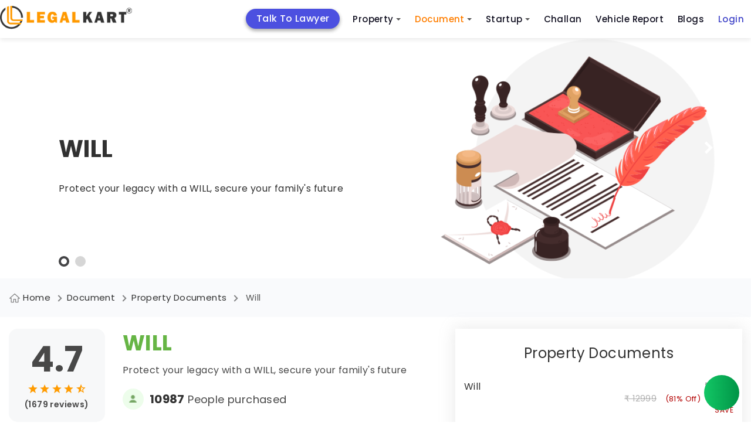

--- FILE ---
content_type: text/html; charset=utf-8
request_url: https://www.legalkart.com/document-drafting/property-documents/will-drafting-online-in-hajipur
body_size: 23565
content:
<!DOCTYPE html>
<html lang="en">

<head>
    <meta name="viewport" content="width=device-width, initial-scale=1, shrink-to-fit=no">

    <!-- Required meta tags -->
    <meta charset="utf-8">
    <meta name="keywords" content="Will registration in Hajipur">
    <meta name="description" content="Professional Will Drafting Services in Hajipur by expert property lawyers. Get your WILL document perfectly drafted by senior expert lawyers, skilled in succession laws.">
    <meta name="title" content="Will Drafting Services By Expert Will Drafting Lawyer in Hajipur">
    <title>Will Drafting Services By Expert Will Drafting Lawyer in Hajipur</title>
    <!-- Open Graph / Facebook -->
    <meta property="og:type" content="website" />
    <meta property="og:site_name" content="Legalkart">
    <meta property="og:url" content="https://www.legalkart.com/document-drafting/property-documents/will-drafting-online-in-hajipur">
    <meta property="og:title" content="Will Drafting Services By Expert Will Drafting Lawyer in Hajipur">
    <meta property="og:image" content="https://www.legalkart.com">
    <meta property="og:image:width" content="400">
    <meta property="og:image:height" content="400">
    <meta property="og:description" content="Professional Will Drafting Services in Hajipur by expert property lawyers. Get your WILL document perfectly drafted by senior expert lawyers, skilled in succession laws.">
    <meta property="twitter:card" content="https://www.legalkart.com/frontend/client_base_web/images/home_banner.jpg">
    <meta property="twitter:url" content="https://www.legalkart.com/document-drafting/property-documents/will-drafting-online-in-hajipur">
    <meta property="twitter:title" content="Will Drafting Services By Expert Will Drafting Lawyer in Hajipur">
    <meta property="twitter:description" content="Professional Will Drafting Services in Hajipur by expert property lawyers. Get your WILL document perfectly drafted by senior expert lawyers, skilled in succession laws.">
    <meta property="twitter:image" content="https://www.legalkart.com">
    <!--... Open Graph / Facebook -->
    
    <meta property="fb:app_id" content="263030671493330">
    <link rel="canonical" href="https://www.legalkart.com/document-drafting/property-documents/will-drafting-online-in-hajipur" />

    <!-- Links  Path -->
    <link rel="shortcut icon" href="/frontend/client_base_web/images/favicon.ico" type="image/x-icon">
    <link rel="icon" href="/frontend/client_base_web/images/favicon.ico" type="image/x-icon">
    <link rel="preconnect" href="https://www.googletagmanager.com" crossorigin="anonymous">
    <link rel="dns-prefetch" href="https://www.googletagmanager.com" crossorigin="anonymous">
    <link rel="preconnect" href="https://ajax.googleapis.com" crossorigin="anonymous">
    <link rel="dns-prefetch" href="https://ajax.googleapis.com" crossorigin="anonymous">
    <link rel="preconnect" href="https://www.google-analytics.com" crossorigin="anonymous">
    <link rel="dns-prefetch" href="https://www.google-analytics.com" crossorigin="anonymous">

    <!-- Google Tag Manager Head Code-->
    <script defer src="https://www.googletagmanager.com/gtag/js?id=GTM-KQHV8X6"></script>
    <script>window.dataLayer = window.dataLayer || []; function gtag(){dataLayer.push(arguments);} gtag('js', new Date()); gtag('config', 'GTM-KQHV8X6');</script>
    
    <script>(function(w,d,s,l,i){w[l]=w[l]||[];w[l].push({'gtm.start': new Date().getTime(),event:'gtm.js'});var f=d.getElementsByTagName(s)[0], j=d.createElement(s),dl=l!='dataLayer'?'&l='+l:'';j.async=true;j.src='https://www.googletagmanager.com/gtm.js?id='+i+dl;f.parentNode.insertBefore(j,f);})(window,document,'script','dataLayer', 'GTM-KQHV8X6');</script>
    
    <meta name="facebook-domain-verification" content="9mr8y52uv6cxj0q7f6cdezy2nxm2b5"/>
    
    <script src="/frontend/client_base_web/buy_lk_mins_from_social_ad/jquery-3.2.1.min.js"></script>
    <script>
        $(document).ready(function(){
            const authUser = "";
            //window.dataLayer.push({
              //  event: "pageview",
                //page: {
                  //  url: window.location.pathname + window.location.search,
                    //title: window.location.pathname == "/" ? "Home" : window.location.pathname.split("/")[1].toLowerCase().replace(/-/g, " ").replace(/^\w/, char => char.toUpperCase()),
                    //logged_in_medium: authUser ? "mobile" : "NA",
                    //userType: authUser ? "logged_in" : "Guest",
                    //custom_user_id: authUser ? authUser : "NA",
                //},
           // });
           window.dataLayer.push({
                event: "pageview",
                url: window.location.pathname + window.location.search,
                title: window.location.pathname == "/" ? "Home" : window.location.pathname.split("/")[1].toLowerCase().replace(/-/g, " ").replace(/^\w/, char => char.toUpperCase()),
                logged_in_medium: authUser ? "mobile" : "NA",
                userType: authUser ? "logged_in" : "Guest",
                custom_user_id: authUser ? authUser : "NA",
                //page: {
                //},
            });
        })
    </script>    <!-- End Google Tag Manager Head Code-->
    <link rel="prefetch stylesheet" href="/frontend/client_base_web/layout-optim/header-footer.css" as="style">
    <link rel="preload stylesheet" href="/frontend/client_base_web/layout-optim/lk-property-redesign.css" as="style">

    <style>
        @media screen and (max-width: 991px) {
            iframe {
                bottom: 60px !important;
                right: 0 !important;
            }
        }
    </style>
    <!--/ Links Path -->

    <script>
        (function(w,d,s,c,r,a,m){
        w['KiwiObject']=r;
        w[r]=w[r] || function () {
            (w[r].q=w[r].q||[]).push(arguments)};
        w[r].l=1*new Date();
            a=d.createElement(s);
            m=d.getElementsByTagName(s)[0];
        a.async=1;
        a.src=c;
        m.parentNode.insertBefore(a,m)
        })(window,document,'script',"https://app.interakt.ai/kiwi-sdk/kiwi-sdk-17-prod-min.js?v="+ new Date().getTime(),'kiwi');
        window.addEventListener("load",function () {
        kiwi.init('', 'jNgmbBA5oE8lR2bwC6RdWS9oucGSK50I', {});
        });
    </script>
    
</head>

<body>
    <!-- Google Tag Manager Body Code-->

    <noscript><iframe title="Google Tag Manager" src="https://www.googletagmanager.com/ns.html?id=GTM-KQHV8X6" height="0" width="0" style="display:none;visibility:hidden"></iframe></noscript>
    <!-- End Google Tag Manager Body Code-->

    <style>
       .sm{box-sizing:border-box;position:relative;z-index:9999;-webkit-tap-highlight-color:transparent}.sm,.sm li,.sm ul{list-style:none;margin:0;padding:0;line-height:normal;direction:ltr;text-align:left}.sm,.sm li{display:block}.sm-rtl,.sm-rtl li,.sm-rtl ul{direction:rtl;text-align:right}.sm>li>h1,.sm>li>h2,.sm>li>h3,.sm>li>h4,.sm>li>h5,.sm>li>h6{margin:0;padding:0}.sm ul{display:none}.sm a,.sm li{position:relative}.sm a,.sm::after{display:block}.sm a.disabled{cursor:default}.sm::after{content:"";height:0;font:0/0 serif;clear:both;overflow:hidden}.sm *,.sm ::after,.sm ::before{box-sizing:inherit}.sm-clean{background:#eee}.sm-clean a,.sm-clean a:active,.sm-clean a:focus,.sm-clean a:hover{padding:13px 58px 13px 20px}.sm-clean a.current{color:#d23600}.sm-clean a.disabled{color:#bbb}.sm-clean a .sub-arrow{position:absolute;top:50%;margin-top:-17px;left:auto;right:4px;width:34px;height:34px;overflow:hidden;text-align:center;text-shadow:none;background:rgba(255,255,255,.5);border-radius:5px}.sm-clean a .sub-arrow::before{content:"+"}.sm-clean a.highlighted .sub-arrow::before{content:"-"}.sm-clean>li:first-child>:not(ul) a,.sm-clean>li:first-child>a{border-radius:5px 5px 0 0}.sm-clean>li:last-child>:not(ul) a,.sm-clean>li:last-child>a,.sm-clean>li:last-child>ul,.sm-clean>li:last-child>ul>li:last-child>:not(ul) a,.sm-clean>li:last-child>ul>li:last-child>a,.sm-clean>li:last-child>ul>li:last-child>ul,.sm-clean>li:last-child>ul>li:last-child>ul>li:last-child>:not(ul) a,.sm-clean>li:last-child>ul>li:last-child>ul>li:last-child>a,.sm-clean>li:last-child>ul>li:last-child>ul>li:last-child>ul,.sm-clean>li:last-child>ul>li:last-child>ul>li:last-child>ul>li:last-child>:not(ul) a,.sm-clean>li:last-child>ul>li:last-child>ul>li:last-child>ul>li:last-child>a,.sm-clean>li:last-child>ul>li:last-child>ul>li:last-child>ul>li:last-child>ul,.sm-clean>li:last-child>ul>li:last-child>ul>li:last-child>ul>li:last-child>ul>li:last-child>:not(ul) a,.sm-clean>li:last-child>ul>li:last-child>ul>li:last-child>ul>li:last-child>ul>li:last-child>a,.sm-clean>li:last-child>ul>li:last-child>ul>li:last-child>ul>li:last-child>ul>li:last-child>ul{border-radius:0 0 5px 5px}.sm-clean>li:last-child>:not(ul) a.highlighted,.sm-clean>li:last-child>a.highlighted,.sm-clean>li:last-child>ul>li:last-child>:not(ul) a.highlighted,.sm-clean>li:last-child>ul>li:last-child>a.highlighted,.sm-clean>li:last-child>ul>li:last-child>ul>li:last-child>:not(ul) a.highlighted,.sm-clean>li:last-child>ul>li:last-child>ul>li:last-child>a.highlighted,.sm-clean>li:last-child>ul>li:last-child>ul>li:last-child>ul>li:last-child>:not(ul) a.highlighted,.sm-clean>li:last-child>ul>li:last-child>ul>li:last-child>ul>li:last-child>a.highlighted,.sm-clean>li:last-child>ul>li:last-child>ul>li:last-child>ul>li:last-child>ul>li:last-child>:not(ul) a.highlighted,.sm-clean>li:last-child>ul>li:last-child>ul>li:last-child>ul>li:last-child>ul>li:last-child>a.highlighted{border-radius:0}.sm-clean li{border-top:1px solid rgba(0,0,0,.05)}.sm-clean>li:first-child{border-top:0}.sm-clean ul{background:rgba(162,162,162,.1)}.sm-clean ul a,.sm-clean ul a:active,.sm-clean ul a:focus,.sm-clean ul a:hover{font-size:16px;border-left:8px solid transparent}.sm-clean ul ul a,.sm-clean ul ul a:active,.sm-clean ul ul a:focus,.sm-clean ul ul a:hover{border-left:16px solid transparent}.sm-clean ul ul ul a,.sm-clean ul ul ul a:active,.sm-clean ul ul ul a:focus,.sm-clean ul ul ul a:hover{border-left:24px solid transparent}.sm-clean ul ul ul ul a,.sm-clean ul ul ul ul a:active,.sm-clean ul ul ul ul a:focus,.sm-clean ul ul ul ul a:hover{border-left:32px solid transparent}.sm-clean ul ul ul ul ul a,.sm-clean ul ul ul ul ul a:active,.sm-clean ul ul ul ul ul a:focus,.sm-clean ul ul ul ul ul a:hover{border-left:40px solid transparent}@media (min-width:768px){.sm-clean ul{position:absolute;width:12em;border:1px solid #bbb;padding:5px 0;background:#fff;border-radius:5px!important;box-shadow:0 5px 9px rgba(0,0,0,.2)}.sm-clean li{float:left;border-top:0}.sm-clean.sm-rtl li{float:right}.sm-clean ul li,.sm-clean.sm-rtl ul li,.sm-clean.sm-vertical li{float:none}.sm-clean a{white-space:nowrap;padding:12px;color:#555;border-radius:0!important}.sm-clean ul a,.sm-clean.sm-vertical a{white-space:normal}.sm-clean .sm-nowrap>li>:not(ul) a,.sm-clean .sm-nowrap>li>a{white-space:nowrap}.sm-clean{padding:0 10px;background:#eee;border-radius:100px}.sm-clean a.highlighted,.sm-clean a:active,.sm-clean a:focus,.sm-clean a:hover{padding:12px;border-radius:0!important;color:#d23600}.sm-clean a.current{color:#d23600}.sm-clean a.disabled{color:#bbb}.sm-clean a.has-submenu{padding-right:24px}.sm-clean a .sub-arrow{top:50%;margin-top:-2px;right:12px;width:0;height:0;border-width:4px;border-style:solid dashed dashed;border-color:#555 transparent transparent;background:0 0;border-radius:0}.sm-clean a .sub-arrow::before{display:none}.sm-clean>li>ul::after,.sm-clean>li>ul::before{content:"";position:absolute;width:0;height:0;overflow:hidden;border-style:dashed dashed solid}.sm-clean>li>ul::before{top:-18px;left:30px;border-width:9px;border-color:transparent transparent #bbb}.sm-clean>li>ul::after{top:-16px;left:31px;border-width:8px;border-color:transparent transparent #fff}.sm-clean ul a{border:0!important;padding:10px 20px;color:#555}.sm-clean ul a.highlighted,.sm-clean ul a:active,.sm-clean ul a:focus,.sm-clean ul a:hover{border:0!important;padding:10px 20px;background:#eee;color:#d23600}.sm-clean ul a.current{color:#d23600}.sm-clean ul a.disabled{background:#fff;color:#ccc}.sm-clean ul a.has-submenu{padding-right:20px}.sm-clean ul a .sub-arrow{right:8px;top:50%;margin-top:-5px;border-width:5px;border-style:dashed dashed dashed solid;border-color:transparent transparent transparent #555}.sm-clean .scroll-down,.sm-clean .scroll-up{position:absolute;display:none;visibility:hidden;overflow:hidden;background:#fff;height:20px}.sm-clean .scroll-down:hover,.sm-clean .scroll-up:hover{background:#eee}.sm-clean .scroll-up:hover .scroll-up-arrow{border-color:transparent transparent #d23600}.sm-clean .scroll-down:hover .scroll-down-arrow{border-color:#d23600 transparent transparent}.sm-clean .scroll-down-arrow,.sm-clean .scroll-up-arrow{position:absolute;left:50%;margin-left:-6px;width:0;height:0;overflow:hidden;border-width:6px}.sm-clean .scroll-up-arrow{top:0;border-style:dashed dashed solid;border-color:transparent transparent #555}.sm-clean .scroll-down-arrow{top:8px;border-style:solid dashed dashed;border-color:#555 transparent transparent}.sm-clean.sm-rtl a.has-submenu{padding-right:12px;padding-left:24px}.sm-clean.sm-rtl a .sub-arrow{right:auto;left:12px}.sm-clean.sm-rtl.sm-vertical a.has-submenu,.sm-clean.sm-vertical a,.sm-clean.sm-vertical ul a{padding:10px 20px}.sm-clean.sm-rtl ul a .sub-arrow,.sm-clean.sm-rtl.sm-vertical a .sub-arrow{right:auto;left:8px;border-style:dashed solid dashed dashed;border-color:transparent #555 transparent transparent}.sm-clean.sm-rtl>li>ul::before{left:auto;right:30px}.sm-clean.sm-rtl>li>ul::after{left:auto;right:31px}.sm-clean.sm-rtl ul a.has-submenu{padding:10px 20px!important}.sm-clean.sm-vertical{padding:10px 0;border-radius:5px}.sm-clean.sm-vertical a.highlighted,.sm-clean.sm-vertical a:active,.sm-clean.sm-vertical a:focus,.sm-clean.sm-vertical a:hover{background:#fff}.sm-clean.sm-vertical a.disabled{background:#eee}.sm-clean.sm-vertical a .sub-arrow{right:8px;top:50%;margin-top:-5px;border-width:5px;border-style:dashed dashed dashed solid;border-color:transparent transparent transparent #555}.sm-clean.sm-vertical>li>ul::after,.sm-clean.sm-vertical>li>ul::before{display:none}.sm-clean.sm-vertical ul a.highlighted,.sm-clean.sm-vertical ul a:active,.sm-clean.sm-vertical ul a:focus,.sm-clean.sm-vertical ul a:hover{background:#eee}.sm-clean.sm-vertical ul a.disabled{background:#fff}}.sm-clean{padding:0!important;background:0 0!important;border-radius:0!important}.sm-clean a,.sm-clean a:active,.sm-clean a:focus,.sm-clean a:hover{font-weight:500!important;text-decoration:none!important;color:#121122!important;font-family:"Poppins",sans-serif!important;font-size:15px!important;line-height:1.4!important}.sm-clean li ul li a,.sm-clean li ul li a:hover,.sm-clean li ul li ul li a,.sm-clean li ul li ul li a:hover{font-size:13px!important}.sm-clean a .sub-arrow::before{color:#555!important}.sm-clean a .sub-arrow{font:700 20px/34px monospace!important}.sm-clean>li{margin-right:0!important}.sm-clean>li:first-child{margin-right:40px!important;text-align:center;background:#4c50e0;border-radius:25px;-webkit-border-radius:25px;-moz-border-radius:25px;-ms-border-radius:25px;-o-border-radius:25px;top:5px;box-shadow:0 3px 6px rgba(0, 0, 0, 0.16), 0 3px 6px rgba(0, 0, 0, 0.23);-webkit-box-shadow:0 3px 6px rgba(0, 0, 0, 0.16), 0 3px 6px rgba(0, 0, 0, 0.23);-ms-box-shadow:0 3px 6px rgba(0, 0, 0, 0.16), 0 3px 6px rgba(0, 0, 0, 0.23);-moz-box-shadow:0 3px 6px rgba(0, 0, 0, 0.16), 0 3px 6px rgba(0, 0, 0, 0.23);-o-box-shadow:0 3px 6px rgba(0, 0, 0, 0.16), 0 3px 6px rgba(0, 0, 0, 0.23)}.sm-clean>li:first-child a{color:#fff!important;padding:6px 18px!important; font-size: 16px !important;}.sm-clean>li:nth-child(6){text-align:center}.sm-clean>li:last-child.login-last-menu-anchor a{color:#3f43c8!important}.sm-clean>li.lawyers-click-here-anchor{display:flex!important;flex-direction:row;justify-content:center;align-items:center;padding:0;height:31px;background:#4c50e0;border-radius:3px;position:relative;top:7px;margin:0 20px 0 50px!important}.sm-clean>li.lawyers-click-here-anchor a{color:#fff!important}.sm-clean>li>a{text-transform:capitalize!important}.mob-icon-nav{display:none}.mob-icon-nav li{margin-right:20px}span.anchor-popular{background:#e62117;display:inline-block;padding:4px 8px;font-size:10px;letter-spacing:.2px;border-radius:50px;-webkit-border-radius:50px;-moz-border-radius:50px;-ms-border-radius:50px;-o-border-radius:50px;position:absolute;top:-6px;right:-44px;color:#fff;line-height:1;font-weight:700}.sm-menu-right{margin-right:200px}@media (min-width:768px){.main-nav{-webkit-border-radius:50px;-moz-border-radius:50px;-ms-border-radius:50px;-o-border-radius:50px;border-radius:50px}.sm-clean ul a.has-submenu{padding-right:40px}}.main-nav:after{clear:both;content:" ";display:block;height:0;font:0/0 serif;overflow:hidden}.nav-brand{float:left;margin:0}#main-menu{clear:both}@media (min-width:768px){#main-menu{float:right;clear:none}}.main-menu-btn{float:right;margin:6px 10px;position:relative;display:inline-block;width:29px;height:29px;text-indent:29px;white-space:nowrap;overflow:hidden;cursor:pointer;-webkit-tap-highlight-color:transparent}.main-menu-btn-icon{top:50%;left:2px}.main-menu-btn-icon,.main-menu-btn-icon:after,.main-menu-btn-icon:before{position:absolute;height:2px;width:24px;background:#555;-webkit-transition:all .25s;transition:all .25s}.main-menu-btn-icon:before{content:"";top:-7px;left:0}.main-menu-btn-icon:after{content:"";top:7px;left:0}#main-menu-state:checked~.main-menu-btn .main-menu-btn-icon{height:0;background:0 0}#main-menu-state:checked~.main-menu-btn .main-menu-btn-icon:before{top:0;-webkit-transform:rotate(-45deg);transform:rotate(-45deg)}#main-menu-state:checked~.main-menu-btn .main-menu-btn-icon:after{top:0;-webkit-transform:rotate(45deg);transform:rotate(45deg)}#main-menu-state{position:absolute;width:1px;height:1px;margin:-1px;border:0;padding:0;overflow:hidden;clip:rect(1px,1px,1px,1px)}#main-menu-state:not(:checked)~#main-menu{display:none}#main-menu-state:checked~#main-menu{display:block}@media (min-width:768px){.main-menu-btn{position:absolute;top:-99999px}#main-menu-state:not(:checked)~#main-menu{display:block}}@media screen and (max-width:991px){.sm-clean>li.lawyers-click-here-anchor{margin:0!important}}@media screen and (max-width:767px){.sm-clean>li:first-child{margin-right:0!important;background:#ff6c03;border-radius:3px;-webkit-border-radius:3px;-moz-border-radius:3px;-ms-border-radius:3px;-o-border-radius:3px;top:0;box-shadow:none;-webkit-box-shadow:none;-ms-box-shadow:none;-moz-box-shadow:none;-o-box-shadow:none}.sm-clean>li.lawyers-click-here-anchor{top:auto;margin:0!important}span.anchor-popular{top:10px;right:-40px}.main-menu-btn{position:absolute;top:7px;left:0}.main-header .logo img{width:200px;height:auto;margin-left:40px}.mob-icon-nav{position:absolute;top:18px;right:0;display:block}.mob-icon-nav img{vertical-align:middle;width:25px!important;height:25px!important}.mob-icon-nav.mob-icon-nav-right{right:80px}.sm-menu-right{margin-right:0}.sm-clean>li{margin-right:0!important}#main-menu{overflow:auto;height:100vh;padding:20px 0 60px!important}.sm-clean>li:first-child{text-align:left}.sm-clean>li:first-child br{display:none}.sm-clean>li:nth-child(6){text-align:left}.sm-clean>li:nth-child(6) br{display:none}}@media screen and (max-width:530px){.nav-brand{margin-left:0}.main-header .logo img{width:170px}.main-menu-btn{top:5px}.mob-icon-nav{top:14px}}@media screen and (max-width:480px){.main-header .logo img{width:150px}.mob-icon-nav{top:10px;right:5px}}@media screen and (max-width:359px){.main-header .logo img{width:130px}.mob-icon-nav.mob-icon-nav-right{right:70px;top:10px}header.main-header .user-profile{top:8px}.main-menu-btn{top:0}}@media only screen and (min-width:1024px) and (max-width:1111px){.sm-menu-right{margin-right:110px}.sm-clean>li:first-child{margin-right:30px!important}.sm-clean>li{margin-right:10px!important}}@media only screen and (min-width:900px) and (max-width:1023px){.main-header .logo img{width:180px;height:auto}.sm-menu-right{margin-right:50px}.sm-clean>li:first-child{margin-right:20px!important}.sm-clean>li{margin-right:10px!important}}@media only screen and (min-width:768px) and (max-width:899px){.main-header .logo img{width:160px;height:auto}.sm-menu-right{margin-right:60px}.sm-clean>li:first-child{margin-right:0!important}.sm-clean a,.sm-clean a:active,.sm-clean a:focus,.sm-clean a:hover{font-size:12px!important}.sm-clean>li{margin-right:0!important}}.sm-clean a.active-menu{color:#ff7e00!important}.border-radius-50p{border-radius:50%;-webkit-border-radius:50%;-moz-border-radius:50%;-ms-border-radius:50%;-o-border-radius:50%}
    
       .add-to-cart-menu a {padding-bottom:0!important;padding-top:0;}.add-to-cart-menu a:hover{padding-bottom:0!important;padding-top:0;}.cart-icon {top: 10px;}.cart-count-circle{width:16px;height:16px;background:#6068db;color:#fff;text-align:center;display:flex;justify-content:center;align-items:center;font-size:9px;top:-8px;left:16px;border:1px solid #fff;line-height: 15px;}
       .login-add-to-cart {display: none;}
       @media screen and (max-width:1280px) {.sm-clean>li:first-child{margin-right: 10px !important;}.sm-menu-right {margin-right: 200px !important;}}
       @media screen and (max-width:767px){.sm-clean>li.lawyers-click-here-anchor a{padding:0}.cart-icon{top:0}.main-footer-revamp .footer-top .foot-navs li.lawyers-click-here-anchor{padding:0 5px;line-height:28px}}
    
    </style>
    <header class="main-header" id="header">
        <div class="container">
            <nav class="main-nav" role="navigation">
    
                <!-- Mobile menu toggle button (hamburger/x icon) -->
                <input id="main-menu-state" type="checkbox" />
                <label class="main-menu-btn" for="main-menu-state">
                    <span class="main-menu-btn-icon"></span> Toggle main menu visibility
                </label>
    
                <h2 class="nav-brand logo">
                    <a title="Legalkart" href="/">
                        <img src="/frontend/client_base_web/layout-optim/search-lawyer-dynamic/logo.png"
                            alt="LegalKart Logo" width="225" height="44">
                    </a>
                </h2>
    
                <!-- Sample menu definition -->
                <ul id="main-menu" class="sm sm-clean">
                    <li >
                        <a title="Talk To Lawyer" href="/talk-to-lawyer" >
                            Talk To Lawyer
                        </a>
                    </li>
                    <li >
                        <a title="Property Sale And Purchase" href="/property-sale-and-purchase" >
                            Property
                           
                        </a>
                        <ul>
                                <li>
                                <a title="Property Products" href="/property-sale-and-purchase/property-products">
                                    Property Products
                                </a>
                                <ul>
                                        <li>
                                            <a title="Property Registration (sale Deed Registration)" href="/property-sale-and-purchase/property-products/property-registration-(sale-deed-registration)">
                                                Property Registration (sale Deed Registration)
                                            </a>
                                        </li>
                                        <li>
                                            <a title="Agreement to Sale Drafting" href="/property-sale-and-purchase/property-products/agreement-to-sale-drafting">
                                                Agreement to Sale Drafting
                                            </a>
                                        </li>
                                        <li>
                                            <a title="Sale Deed Drafting" href="/property-sale-and-purchase/property-products/sale-deed-drafting">
                                                Sale Deed Drafting
                                            </a>
                                        </li>
                                        <li>
                                            <a title="Property Paper Review (oral Discussion)" href="/property-sale-and-purchase/property-products/property-paper-review-(oral-discussion)">
                                                Property Paper Review (oral Discussion)
                                            </a>
                                        </li>
                                        <li>
                                            <a title="Property Report" href="/property-sale-and-purchase/property-products/property-report">
                                                Property Report
                                            </a>
                                        </li>
                                </ul>
                            </li>
                                <li>
                                <a title="Document Review" href="/property-sale-and-purchase/document-review">
                                    Document Review
                                </a>
                                <ul>
                                        <li>
                                            <a title="Sale Agreement or Agreement to Sale Review" href="/property-sale-and-purchase/document-review/sale-agreement-or-agreement-to-sale-review">
                                                Sale Agreement or Agreement to Sale Review
                                            </a>
                                        </li>
                                </ul>
                            </li>
                        </ul>
                    </li>
                    <li >
                        <a title="Document Drafting" href="/document-drafting"  class="active-menu" >
                            Document
                        </a>
                        <ul>
                            <li>
                                <a title="Lk Document Review And Consult" href="/lk-ai-document-review">
                                    Document Review &amp; Consult
                                </a>
                            </li>
                                <li>
                                    <a title="Startup Documents" href="/document-drafting/startup-documents">
                                        Startup Documents
                                    </a>
                                    <ul>
                                            <li>
                                                <a title="Business Partnership Agreement" href="/document-drafting/startup-documents/business-partnership-agreement">
                                                    Business Partnership Agreement
                                                </a>
                                            </li>
                                            <li>
                                                <a title="Terms of Use" href="/document-drafting/startup-documents/terms-of-use">
                                                    Terms of Use
                                                </a>
                                            </li>
                                            <li>
                                                <a title="Shareholder Subscription Agreement" href="/document-drafting/startup-documents/shareholder-subscription-agreement">
                                                    Shareholder Subscription Agreement
                                                </a>
                                            </li>
                                            <li>
                                                <a title="Term Sheet Drafting" href="/document-drafting/startup-documents/term-sheet-drafting">
                                                    Term Sheet Drafting
                                                </a>
                                            </li>
                                            <li>
                                                <a title="Intellectual Property Assignment Agreement" href="/document-drafting/startup-documents/intellectual-property-assignment-agreement">
                                                    Intellectual Property Assignment Agreement
                                                </a>
                                            </li>
                                            <li>
                                                <a title="Privacy Policy" href="/document-drafting/startup-documents/privacy-policy">
                                                    Privacy Policy
                                                </a>
                                            </li>
                                            <li>
                                                <a title="Employment Agreement" href="/document-drafting/startup-documents/employment-agreement">
                                                    Employment Agreement
                                                </a>
                                            </li>
                                            <li>
                                                <a title="Service Agreement" href="/document-drafting/startup-documents/service-agreement">
                                                    Service Agreement
                                                </a>
                                            </li>
                                            <li>
                                                <a title="Licensing Agreement" href="/document-drafting/startup-documents/licensing-agreement">
                                                    Licensing Agreement
                                                </a>
                                            </li>
                                            <li>
                                                <a title="Non Disclosure Agreement" href="/document-drafting/startup-documents/non-disclosure-agreement">
                                                    Non Disclosure Agreement
                                                </a>
                                            </li>
                                            <li>
                                                <a title="Software as a Service (saas) Agreement" href="/document-drafting/startup-documents/legal-for-startup/saas-agreement">
                                                    Software as a Service (saas) Agreement
                                                </a>
                                            </li>
                                            <li>
                                                <a title="Franchise Agreement" href="/document-drafting/startup-documents/franchise-agreement">
                                                    Franchise Agreement
                                                </a>
                                            </li>
                                            <li>
                                                <a title="Consultancy Agreement" href="/document-drafting/startup-documents/consultancy-agreement">
                                                    Consultancy Agreement
                                                </a>
                                            </li>
                                            <li>
                                                <a title=" Co-founders Agreement" href="/document-drafting/startup-documents/-co-founders-agreement">
                                                     Co-founders Agreement
                                                </a>
                                            </li>
                                            <li>
                                                <a title="Joint Venture" href="/document-drafting/startup-documents/joint-venture">
                                                    Joint Venture
                                                </a>
                                            </li>
                                    </ul>
                                </li>
                                <li>
                                    <a title="Agreeements &amp; Contracts" href="/document-drafting/agreeements-&amp;-contracts">
                                        Agreeements &amp; Contracts
                                    </a>
                                    <ul>
                                            <li>
                                                <a title="Letter of Intent" href="/document-drafting/agreeements-&amp;-contracts/letter-of-intent">
                                                    Letter of Intent
                                                </a>
                                            </li>
                                            <li>
                                                <a title="Loan Agreement" href="/document-drafting/agreeements-&amp;-contracts/loan-agreement">
                                                    Loan Agreement
                                                </a>
                                            </li>
                                            <li>
                                                <a title="Freelancer Ageement" href="/document-drafting/agreeements-&amp;-contracts/freelancer-ageement">
                                                    Freelancer Ageement
                                                </a>
                                            </li>
                                    </ul>
                                </li>
                                <li>
                                    <a title="Property Documents" href="/document-drafting/property-documents">
                                        Property Documents
                                    </a>
                                    <ul>
                                            <li>
                                                <a title="Will Registration" href="/document-drafting/property-documents/will-registration">
                                                    Will Registration
                                                </a>
                                            </li>
                                            <li>
                                                <a title="Commercial Lease Agreement" href="/document-drafting/property-documents/commercial-lease-agreement">
                                                    Commercial Lease Agreement
                                                </a>
                                            </li>
                                            <li>
                                                <a title="Gift Deed" href="/document-drafting/property-documents/gift-deed">
                                                    Gift Deed
                                                </a>
                                            </li>
                                            <li>
                                                <a title="Rent Agreement Online" href="/document-drafting/property-documents/rent-agreement-online">
                                                    Rent Agreement Online
                                                </a>
                                            </li>
                                            <li>
                                                <a title="Joint Development Agreement " href="/document-drafting/property-documents/joint-development-agreement-">
                                                    Joint Development Agreement 
                                                </a>
                                            </li>
                                            <li>
                                                <a title="Will" href="/document-drafting/property-documents/will">
                                                    Will
                                                </a>
                                            </li>
                                            <li>
                                                <a title="Power of Attorney" href="/document-drafting/property-documents/power-of-attorney">
                                                    Power of Attorney
                                                </a>
                                            </li>
                                            <li>
                                                <a title="Relinquishment Deed " href="/document-drafting/property-documents/relinquishment-deed-">
                                                    Relinquishment Deed 
                                                </a>
                                            </li>
                                            <li>
                                                <a title="Registration of Power of Attorney" href="/document-drafting/property-documents/registration-of-power-of-attorney">
                                                    Registration of Power of Attorney
                                                </a>
                                            </li>
                                            <li>
                                                <a title="Sale Deed Drafting" href="/document-drafting/property-documents/sale-deed-drafting">
                                                    Sale Deed Drafting
                                                </a>
                                            </li>
                                    </ul>
                                </li>
                        </ul>
                    </li>
                    <li >
                        <a title="Legal Consultants For Startups" href="/legal-consultants-for-startups" >
                            Startup
                        </a>
                        <ul>
                                <li>
                                    <a title="Company Formation" href="/legal-consultants-for-startups/company-formation">
                                        Company Formation
                                    </a>
                                    <ul>
                                            <li>
                                                <a title="Partnership Firm" href="/legal-consultants-for-startups/company-formation/partnership-firm">
                                                    Partnership Firm
                                                </a>
                                            </li>
                                            <li>
                                                <a title="Private Limited Company" href="/legal-consultants-for-startups/company-formation/private-limited-company">
                                                    Private Limited Company
                                                </a>
                                            </li>
                                            <li>
                                                <a title="One Person Company" href="/legal-consultants-for-startups/company-formation/one-person-company">
                                                    One Person Company
                                                </a>
                                            </li>
                                            <li>
                                                <a title="Limited Liability Partnership" href="/legal-consultants-for-startups/company-formation/limited-liability-partnership">
                                                    Limited Liability Partnership
                                                </a>
                                            </li>
                                    </ul>
                                </li>
                                <li>
                                    <a title="Intellectual Property" href="/legal-consultants-for-startups/intellectual-property">
                                        Intellectual Property
                                    </a>
                                    <ul>
                                            <li>
                                                <a title="Copyright" href="/legal-consultants-for-startups/intellectual-property/copyright">
                                                    Copyright
                                                </a>
                                            </li>
                                            <li>
                                                <a title="Respond to Tm Objections" href="/legal-consultants-for-startups/intellectual-property/respond-to-tm-objections">
                                                    Respond to Tm Objections
                                                </a>
                                            </li>
                                            <li>
                                                <a title="Patent" href="/legal-consultants-for-startups/intellectual-property/patent">
                                                    Patent
                                                </a>
                                            </li>
                                            <li>
                                                <a title="Trademark" href="/legal-consultants-for-startups/intellectual-property/trademark">
                                                    Trademark
                                                </a>
                                            </li>
                                    </ul>
                                </li>
                                <li>
                                    <a title="Registrations &amp; Licenses" href="/legal-consultants-for-startups/registrations-&amp;-licenses">
                                        Registrations &amp; Licenses
                                    </a>
                                    <ul>
                                            <li>
                                                <a title="Gst Registration" href="/legal-consultants-for-startups/registrations-&amp;-licenses/gst-registration">
                                                    Gst Registration
                                                </a>
                                            </li>
                                            <li>
                                                <a title="Annual Gst Return Filing" href="/legal-consultants-for-startups/registrations-&amp;-licenses/annual-gst-return-filing">
                                                    Annual Gst Return Filing
                                                </a>
                                            </li>
                                            <li>
                                                <a title="Export Import Code" href="/legal-consultants-for-startups/registrations-&amp;-licenses/export-import-code">
                                                    Export Import Code
                                                </a>
                                            </li>
                                    </ul>
                                </li>
                        </ul>
                    </li>
                    <li >
                        <a title="Car Challans" href="https://www.challanwala.com/challan-search" target="_blank" >
                            Challan
                        </a>
                    </li>
                    <li >
                        <a title="Vehicle Report" href="https://www.challanwala.com/vehicle-report" target="_blank" >
                            Vehicle Report
                        </a>
                    </li>
                    <li >
                        <a title="Blogs" href="/legal-blog" >
                            Blogs
                        </a>
                    </li>
                        
    
                    
                            
                                <li class="login-last-menu-anchor">
                                    <a title="Consumer Login" href="/consumer-login" >
                                        Login
                                    </a>
                                </li>
    
    
                </ul>
            </nav>
                <div class="mob-icon-nav">
    
                <ul class="m-0 p-0 list-unstyled d-flex align-items-center">
                    <li>
                        <a title="Talk To Lawyer" href="/talk-to-lawyer">
                            <img class="width-30 height-30" src="/frontend/client_base_web/images/mob-talk-icon.png" alt="LegalKart talk to lawyer">
                        </a>
                    </li>
                      
                        <li>
                            <a  title="Consumer Login" href="/consumer-login" >
                                <img class="width-30 height-30" src="/frontend/client_base_web/images/mob-login-icon.png" alt="Login to LegalKart">
                            </a>
                        </li>
                    <li>
                        <a title="Add To Cart" href="/add-to-cart">
                            <div class="cart-icon pos-rel">
                                <div class="cart-count-circle border-radius-50p pos-abs" style="display: block;"></div>
                                <img width="25" height="25" src="/frontend/client_base_web/images/header-cart-icon.png" alt="cart to LegalKart">
                            </div>
                        </a>
                    </li>
                </ul>
                
            </div>
        </div>
    </header>
    
    
    <style>
         @font-face{font-family:"Poppins";font-style:normal;font-weight:400;font-display:swap;src:local("Poppins"),url(/frontend/client_base_web/layout-optim/home-revamp/fonts/poppins-v20-latin-regular.woff2)format("woff2"),url(/frontend/client_base_web/layout-optim/home-revamp/fonts/poppins-v20-latin-regular.woff)format("woff")}@font-face{font-family:"Poppins";font-style:normal;font-display:swap;font-weight:500;src:local("Poppins"),url(/frontend/client_base_web/layout-optim/home-revamp/fonts/poppins-v20-latin-500.woff2)format("woff2"),url(/frontend/client_base_web/layout-optim/home-revamp/fonts/poppins-v20-latin-500.woff)format("woff")}@font-face{font-family:"Poppins";font-style:normal;font-display:swap;font-weight:600;src:local("Poppins"),url(/frontend/client_base_web/layout-optim/home-revamp/fonts/poppins-v20-latin-600.woff2)format("woff2"),url(/frontend/client_base_web/layout-optim/home-revamp/fonts/poppins-v20-latin-600.woff)format("woff")}@font-face{font-family:"Poppins";font-style:normal;font-display:swap;font-weight:700;src:local("Poppins"),url(/frontend/client_base_web/layout-optim/home-revamp/fonts/poppins-v20-latin-700.woff2)format("woff2"),url(/frontend/client_base_web/layout-optim/home-revamp/fonts/poppins-v20-latin-700.woff)format("woff")}
    </style>
<div class="hero-area">
    <div class="owl-carousel owl-theme">
        <div class="slide-item">
            <div class="row  align-items-center">
                    <div class="col-6 order-2">
                        <div class="caption">
                            <h2 class="font-40 font-weight-bold m-b-10" style="color: #185bd8">
                                WILL
                            </h2>
                            <p class="font-16" style="color: #185bd8">
                                 Protect your legacy with a WILL, secure your family&#x27;s future
                            </p>
                        </div>
                    </div>
                    <div class="col-6 order-1">
                        <img class="img-fluid" alt="LegalKart Document Drafting" width="660" height="400" 
                        data-aload="/url_template_images/1-1616681538661.png">
                    </div>
            </div>
        </div>
        <div class="slide-item">
            <div class="row  align-items-center">
                    <div class="col-6 order-2">
                        <div class="caption">
                            <h2 class="font-40 font-weight-bold m-b-10" style="color: #d8183e">
                                WILL
                            </h2>
                            <p class="font-16" style="color: #d8183e">
                                 Peace of mind for you, a gift of security for your loved ones
                            </p>
                        </div>
                    </div>
                    <div class="col-6 order-1">
                        <img class="img-fluid" alt="LegalKart Document Drafting" width="660" height="400" 
                        data-aload="/url_template_images/1-1675603350410.png">
                    </div>
            </div>
        </div>
    </div>
</div>

<div class="breadcrumbs-sec">
    <div class="container">
        <ul class="m-0 p-0 d-flex align-items-center list-unstyled">
            <li class="m-r-10">
                <svg viewBox="0 0 48 48" class="home d-inline-block align-middle" style="height: 20px;">
                    <path d="M20 40V28h8v12h10V24h6L24 6 4 24h6v16z" stroke-linecap="round" stroke-linejoin="round"
                        fill="transparent" stroke="rgba(49,49,49,0.6)" stroke-width="3"></path>
                </svg>
                <a title="Legalkart" href="/">Home</a>
            </li>
            <li class="m-r-10">
                <a title="Document Drafting" href="/document-drafting"><i class="right-chevron"></i><span>Document</span></a>
            </li>
            <li class="m-r-10">
                    <a href="/document-drafting/property-documents"><i class="right-chevron"></i><span>Property Documents</span></a>
            </li>
            <li class="m-r-10">
                <i class="right-chevron"></i>
                <span>Will</span>
            </li>
        </ul>
    </div>
</div>

<div class="main-content start-up-detail">
    

    <div class="container content-with-pricing">
        <div class="row">
            <div class="col-8 col-100p startup-left-col">
                    <div class="product-rating-section desktop-view">
                        <div class="row">
                            <div class="col-3 col-100p">
                                <div class="product-number text-center">
                                    <span class="number d-block font-60 color11">
                                        4.7
                                    </span>
                                    <div class="rating-star">
                                       
                                            <img width="16" height="16" data-aload="/frontend/client_base_web/layout-optim/just-consult-landing-new/solid-star.png" alt="LegalKart Rating and Reviews">
                                            <img width="16" height="16" data-aload="/frontend/client_base_web/layout-optim/just-consult-landing-new/solid-star.png" alt="LegalKart Rating and Reviews">
                                            <img width="16" height="16" data-aload="/frontend/client_base_web/layout-optim/just-consult-landing-new/solid-star.png" alt="LegalKart Rating and Reviews">
                                            <img width="16" height="16" data-aload="/frontend/client_base_web/layout-optim/just-consult-landing-new/solid-star.png" alt="LegalKart Rating and Reviews">
                                            <img width="16" height="16" data-aload="/frontend/client_base_web/layout-optim/just-consult-landing-new/half-star.png" alt="LegalKart Rating and Reviews">
                                    </div>
                                    <span class="d-block font-14 font-weight-semi color11 m-t-5 totalReviewsDiv" style="cursor: pointer;">
                                        (1679 reviews)
                                    </span>
                                </div>
                            </div>
                            <div class="col-9 col-100p">
                                <div class="ratings-title m-b-10">
                                    <h2>Will</h2>
                                </div>
                                <h2 class="font-16 m-b-20">
                                    Protect your legacy with a WILL, secure your family&#x27;s future
                                </h2>
                                <div class="people-count d-flex align-items-center">
                                    <div class="icon-circle border-radius-50p d-flex align-items-center justify-content-center">
                                        <img width="13" height="13" class="img-fluid desk-img" data-aload="/frontend/client_base_web/layout-optim/property-landing-page/people-icon.png" alt="People purchased">
                                    </div>
                                    <p class="font-18 font-weight-normal">
                                        <span class="font-20 font-weight-bold color1">10987</span> People purchased 
                                    </p>
                                </div>
                            </div>
                        </div>
                    </div>

                <div class="product-rating-section mobile-view">
                        <div class="row">
                            <div class="col-9 col-100p">
                                <div class="ratings-title m-b-10">
                                    <div class="number d-block">
                                        <span>4.4</span>
                                        <img class="star-rating" data-aload="/frontend/client_base_web/layout-optim/just-consult-landing-new/solid-star.png" alt="LegalKart reviews and ratings" width="10" height="11">
                                    </div>
                                    <h2>Will</h2>
                                </div>
                                <h2 class="font-16 m-b-20">
                                    Protect your legacy with a WILL, secure your family&#x27;s future
                                </h2>
                                <a title="Service Agreement" class="rating d-block scrollTo reviewClickMobile" href="#">
                                    <img data-aload="/frontend/client_base_web/layout-optim/just-consult-landing-new/solid-star.png" alt="LegalKart reviews and ratings" width="10" height="11">
                                    <img data-aload="/frontend/client_base_web/layout-optim/just-consult-landing-new/solid-star.png" alt="LegalKart reviews and ratings" width="10" height="11">
                                    <img data-aload="/frontend/client_base_web/layout-optim/just-consult-landing-new/solid-star.png" alt="LegalKart reviews and ratings" width="10" height="11">
                                    <img data-aload="/frontend/client_base_web/layout-optim/just-consult-landing-new/solid-star.png" alt="LegalKart reviews and ratings" width="10" height="11">
                                    <img data-aload="/frontend/client_base_web/layout-optim/just-consult-landing-new/outline-star.png" alt="LegalKart reviews and ratings" width="10" height="11">
                                    <span class="font-12">
                                    4.4 / 5 ( 1707 Reviews)
                                    </span>
                                </a>
                                <div class="people-count d-flex align-items-center">
                                    <div class="icon-circle border-radius-50p d-flex align-items-center justify-content-center">
                                        <img width="13" height="13" class="img-fluid desk-img" data-aload="/frontend/client_base_web/layout-optim/property-landing-page/people-icon.png" alt="People purchased">
                                    </div>
                                    <p class="font-18 font-weight-normal">
                                        <span class="font-20 font-weight-bold color1">10987</span> People purchased 
                                    </p>
                                </div>
                            </div>
                        </div>
                </div>

                <div class="hiw-sec">
                     <h3 class="title-head title-common text-left d-block font-30 m-b-20 lh-1">
                        How It Works
                    </h3>
                        <div class="hiw-content hiw-dynamic row">
                                <div class="hiw-column" style="flex: 0 0 25.000000%; max-width: 25.000000%; padding-left: 5px; padding-right: 5px;">
                                    <div class="tile-item">
                                        <div class="icon-circle-box">
                                            <div class="icon-circle">
                                                <img data-aload="/url_template_images/1-1675603586562.png" alt="Choose the Service" width="35" height="35">
                                            </div>
                                        </div>
                                        <div class="description">
                                            <h4 class="font-14 font-weight-medium m-0">
                                                Choose the Service
                                            </h4>
                                            <p><strong>Choose Will Dtafting and Registrtion or Just WILL drafting.&nbsp;</strong></p>

                                            
                                        </div>
                                    </div>
                                </div>
                                <div class="hiw-column" style="flex: 0 0 25.000000%; max-width: 25.000000%; padding-left: 5px; padding-right: 5px;">
                                    <div class="tile-item">
                                        <div class="icon-circle-box">
                                            <div class="icon-circle">
                                                <img data-aload="/url_template_images/1-1675603807637.png" alt="Discussion Call" width="35" height="35">
                                            </div>
                                        </div>
                                        <div class="description">
                                            <h4 class="font-14 font-weight-medium m-0">
                                                Discussion Call
                                            </h4>
                                            <p><strong>Once ordered, discuss you succession plan with best legal expert&nbsp;on LegalKart</strong></p>

                                            
                                        </div>
                                    </div>
                                </div>
                                <div class="hiw-column" style="flex: 0 0 25.000000%; max-width: 25.000000%; padding-left: 5px; padding-right: 5px;">
                                    <div class="tile-item">
                                        <div class="icon-circle-box">
                                            <div class="icon-circle">
                                                <img data-aload="/url_template_images/1-1675603920429.png" alt="Drafting and Review" width="35" height="35">
                                            </div>
                                        </div>
                                        <div class="description">
                                            <h4 class="font-14 font-weight-medium m-0">
                                                Drafting and Review
                                            </h4>
                                            <p><strong>Expert will draft and share the WILL drafts for your review and suggestions.&nbsp;</strong></p>

                                            
                                        </div>
                                    </div>
                                </div>
                                <div class="hiw-column" style="flex: 0 0 25.000000%; max-width: 25.000000%; padding-left: 5px; padding-right: 5px;">
                                    <div class="tile-item">
                                        <div class="icon-circle-box">
                                            <div class="icon-circle">
                                                <img data-aload="/url_template_images/1-1675604067746.png" alt="Final WILL Delivery" width="35" height="35">
                                            </div>
                                        </div>
                                        <div class="description">
                                            <h4 class="font-14 font-weight-medium m-0">
                                                Final WILL Delivery
                                            </h4>
                                            <p><strong>You will receive a WILL draft ready for registration or Keeping it for records.&nbsp;</strong></p>

                                            
                                        </div>
                                    </div>
                                </div>
                        </div>
                </div>

                    <div class="description-data-content part-1">
                        <h2 class="title-div">Best Will Drafting Experts in Hajipur</h2>
                        <p><p>We had been through a rough patch of our lives and seen the most unexpeted in COVID pendemic. Are you ready for the unexpected? With Legalkart&#39;s professional Will-writing service in Hajipur, you can safeguard your loved ones and make sure that your assets are distributed in accordance with your wishes. Our team of experienced lawyers and new Artificial Intelligence equipped experts in Hajipur&nbsp; will help you through the process and make sure that your Will is legal and fits your needs. With Legalkart, you can rest assure&nbsp;knowing that your legacy is safe and that your loved ones are taken care of. Every 10th person in Hajipur&nbsp; is trusting LegalKart for all its legal needs.&nbsp;</p>
<quillbot-extension-portal></quillbot-extension-portal></p>                        
                    </div>
                <div class="description-data-content part-1">
                    <h2 class="title-div">What is a WILL ?</h2>
                    <p><p>A will is a legally binding document that outlines an individual&#39;s wishes for the distribution of their assets and property after their death. It serves as a roadmap for the executor, who is responsible for carrying out the instructions laid out in the will. A properly drafted will can help ensure that your loved ones are provided for and that your assets are distributed according to your desires. It can also minimize the risk of family disputes and legal challenges after your passing. In addition to specifying the distribution of assets, a will can also be used to nominate guardians for minor children, establish trusts for beneficiaries, and outline funeral or burial preferences. While it may be tempting to put off creating a will, it is an essential part of any comprehensive estate plan and can provide peace of mind knowing that your final wishes will be carried out.</p>
</p>
                </div>
                <div class="description-data-content productDetailsAlternateBlock part-2">
                    <h2 class="title-div">Contents of a Will?</h2>
                    <p>It is important to have a clear, well-drafted Will that accurately reflects your wishes and intentions, and is compliant with the laws, following can be the key contents of WILL:</p>

<ol>
	<li><strong>Details of Maker:</strong> Details such as name, age, address, etc. to identify the maker.</li>
	<li><strong>Legal declaration:</strong> The declarations made by the maker in the will must be legal.</li>
	<li><strong>Intention:</strong> The will must clearly reflect the future intentions of the maker, i.e. how he wishes his property to be distributed amongst the beneficiaries.</li>
	<li><strong>Beneficiary details</strong>: The details such as name, age, address etc. to identify the beneficiaries.</li>
	<li><strong>&nbsp;Execution after death:</strong> The will must capture the intention of the maker that he wants the will to be executed after his death.</li>
	<li><strong>Minors:</strong> In case, the maker wants to bestow any property upon a minor, he must also appoint a guardian who will take care of minor&rsquo;s property after the death of the minor.</li>
	<li><strong>Executor:</strong> The maker should also appoint an executor of his will who will execute the will after the death of the maker.</li>
</ol>

                </div>
                <div class="description-data-content productDetailsAlternateBlock part-2">
                    <h2 class="title-div">Laws governing Will in India</h2>
                    <p>The different laws which govern various aspects of Will in India are as follows:</p>

<ul>
	<li>Indian Succession Act, 1925</li>
	<li>Hindu Succession Act, 1956</li>
	<li>Hindu Undivided Family and Hindu Partition Act of Property, 1892</li>
	<li>The Muslim Personal Law (Shariat) Application Act, 1937</li>
	<li>Transfer of Property Act, 1882</li>
	<li>Stamp Duty Act (State specific)</li>
	<li>Registration Act, 1908</li>
</ul>

                </div>
                <div class="description-data-content productDetailsAlternateBlock part-2">
                    <h2 class="title-div">Why LegalKart</h2>
                    <p>&nbsp;</p>

<ul>
	<li><strong>Senior Expert Lawyers</strong>: We will get your document drafted/reviewed by Senior Expert lawyers, skilled in Succession Laws. You can track the progress of your document on our platform at all times.</li>
</ul>

<ul>
	<li><strong>4.5 Customer Score</strong>: Clients are delighted with our service! They have consistently rated us high because of our focus on delivering quality output and providing regular updates.</li>
	<li><strong>Responsible Delivery</strong>: Our team of experienced business advisors are just a phone call away. Our team will ensure that your interaction with the expert lawyer is smooth and seamless and the document draft is delivered to you within the committed timeline.</li>
</ul>

                </div>
                <div class="description-data-content productDetailsAlternateBlock part-2">
                    <h2 class="title-div">Key Deliverables</h2>
                    <ul>
	<li>Talk-Time with the Lawyer for drafting/reviewing the Will document</li>
	<li>First draft of the Will Document&nbsp;will be delivered to you within a maximum of 2 working days</li>
	<li>Post-delivery of the first draft &ndash; 2 Iterations in the Document to incorporate your suggestions/changes.&nbsp;</li>
	<li><strong>You can add registration&nbsp;service to get the WILL registered for its&nbsp;legal enforcibility.&nbsp;</strong></li>
</ul>

                    <div class="lazyload-wrapper">
                        <img class="img-fluid" width="700" height="500" data-aload="/url_template_images/1-1619841260143.jpeg" alt="Content Image">
                    </div>
                </div>


                <div class="pricing-area-tile text-center desktop-view">
                    <div class="price-pkg-sec">
                        <div class="top-sec p-15">
                            <div class="company-formation">
                                <div class="pricing-head m-t-10 m-b-30">
                                    <h2 class="font-24 pos-rel">
                                        Property Documents
                                    </h2>
                                </div>
                                <div class="company-price">
                                    <div class="row">
                                        <div class="col-6">
                                            <p class="font-16 text-left">Will
                                            </p>
                                        </div>
                                        <div class="col-6 text-right">
                                            <h2 class="font-16">
                                                ₹5999
                                            </h2>
                                            <span class="font-14 line-through m-r-10">₹
                                                12999</span>
                                            <span class="font-13 color6 d-inline-block m-r-5">
                                                (81% Off)
                                            </span>
                                            <span class="prc-save-badge font-12 text-uppercase">
                                                ₹10400 Save
                                            </span>
                                        </div>
                                    </div>
                                </div>
                                <div class="include-gst">
                                    <div class="row m-b-10">
                                        <div class="col-6">
                                            <label class="control control--checkbox">
                                                Will Registration
                                                <input type="checkbox" checked="checked" id="associatedProductCheck"
                                                    class="associatedProductCheckClass"
                                                    data-amount-now="9999"
                                                    data-amount-was="17999"
                                                    data-amount-save="8000"
                                                    data-delivery-charge=""
                                                    data-convenience-charge=""
                                                    data-product-url="will-registration">
                                                <div class="control__indicator"></div>
                                            </label>
                                        </div>
                                        <div class="col-6 text-right">
                                            <h2 class="font-16">
                                                ₹9999
                                            </h2>
                                            <span class="font-14 line-through m-r-10">₹17999</span>
                                            <span class="prc-save-badge font-12 text-uppercase">
                                                ₹8000 Save
                                            </span>
                                        </div>
                                    </div>
                                </div>
                                <div class="hline-total">
                                    <div class="row">
                                        <div class="col-6">
                                            <p class="font-16 text-left font-weight-semi">Gross Total
                                            </p>
                                        </div>
                                        <div class="col-6 text-right">
                                            <h2 class="font-16 font-weight-semi totalAmountNowDiv"
                                                data-total_amount_now="15998">
                                                ₹15998
                                            </h2>
                                        </div>
                                    </div>
                                </div>
                                    <div class="deliverables-box">
                                        <h2>
                                            Deliverables <sup>*</sup>
                                        </h2>
                                        <div class="deliverable-data">
                                            <p>a) &nbsp;Consultation with estate expert Lawyer</p>

<p>b) Basic&nbsp;WILL Drafting</p>

<p>d) Final Draft within 48 hours.&nbsp;</p>

                                        </div>
                                        <div class="show-more">
                                            Show More
                                            <img width="10" height="6" 
                                            data-aload="/frontend/client_base_web/layout-optim/just-consult-landing-new/deliverable-show-more-icon.png"
                                            alt="Deliverables Points">
                                        </div>
                                        <div class="show-less">
                                            Show Less
                                            <img width="10" height="6" 
                                            data-aload="/frontend/client_base_web/layout-optim/just-consult-landing-new/deliverable-show-more-icon.png"
                                            alt="Deliverables Points">
                                        </div>
                                    </div>
                                <div class="accept-payment sticky-accept-payment m-t-20 text-left">
                                    <h2 class="font-18 m-b-10">
                                        We Accept
                                    </h2>
                                    <img width="500" height="40" class="img-fluid"
                                        data-aload="/frontend/client_base_web/images/payment-checkout-icon.png"
                                        alt="LegalKart Payment Gateways">
                                </div>
                                <div class="text-center">
                                    <button type="button" id="buyNowStartUpOtherProductBtn_mobile"
                                        data-product-id="8515ac58775464bf659e996c9d76ab405051"
                                        class="buy-btn font-weight-medium color-white text-uppercase border-radius-5">
                                        Buy now
                                    </button>
                                </div>
                            </div>
                        </div>
                    </div>
                </div>

                <div class="recommend-product-mob">

                </div>




                <style>
                .chat-banner-card{background-color:transparent;margin-top:20px}.chat-body-card{background:#292942;background:-moz-linear-gradient(top,#292942 0,#3b3e67 100%);background:-webkit-linear-gradient(top,#292942 0,#3b3e67 100%);background:linear-gradient(to bottom,#292942 0,#3b3e67 100%);filter:progid:DXImageTransform.Microsoft.gradient(startColorstr='#292942', endColorstr='#3b3e67', GradientType=0);border-radius:5px;-webkit-border-radius:5px;-moz-border-radius:5px;-ms-border-radius:5px;-o-border-radius:5px;position:relative;overflow:hidden;min-height:250px}.chat-body-card .left-side{padding-left:30px;padding-top:50px}.chat-banner-card .left-side h1{font-size:34px;color:#fff;font-weight:800;display:inline-block;}.chat-banner-card .left-side h1 span{color:#5fff7d;font-weight:800}.chat-banner-card .left-side p{color:#fff;font-size:16px;font-weight:300;margin-right:20px;margin-top:8px;max-width:385px}.chat-banner-card .left-side p span{font-weight:600}.right-side-banner{position:absolute;right:-180px;top:-1px;overflow:hidden}.chat-banner-card .mobile-view{display:none}.chat-now{font-size:17px;padding:14px 50px;background:#2763f3;border-radius:2px;-webkit-border-radius:2px;-moz-border-radius:2px;-ms-border-radius:2px;-o-border-radius:2px;margin-top:20px;color:#fff;transition:all .5s linear;-webkit-transition:all .5s linear;-moz-transition:all .5s linear;border:3px solid #2763f3;display:inline-block}.chat-now:hover{background:0 0;border:3px solid #fff;color:#fff}.mobile-side-banner{display:none}@media screen and (max-width:1280px){.right-side-banner{right:-240px}}@media screen and (max-width:991px){.chat-body-card{min-height:190px}.chat-banner-card .right-side-banner{display:none}.chat-body-card .left-side{padding-left:45px;padding-top:45px;padding-bottom:20px}.chat-banner-card .left-side p{font-size:13px;margin-top:2px}.chat-banner-card .left-side h1{font-size:40px}.chat-banner-card .mobile-view{display:block;margin-top:20px}.chat-banner-card .desktop-view{display:none}.chat-now{font-size:14px;padding:8px 20px;margin-top:15px}.mobile-side-banner{display:block}.mobile-side-banner img{width:100%;height:auto}}@media screen and (max-width:767px){.chat-banner-card{margin-bottom:20px}}@media screen and (max-width:535px){.chat-body-card .left-side{padding-left:25px;padding-top:25px}.chat-banner-card .left-side p{margin-right:0}}@media screen and (max-width:420px){.chat-body-card{min-height:170px}.chat-banner-card .left-side h1{font-size:32px}}@media screen and (max-width:360px){.chat-body-card .left-side{padding-left:15px;padding-top:15px}}
                </style>


                <div class="chat-banner-card">
                    <a title="Send" target="_blank" aria-label="Chat with us for all your documentation need" href="https://api.whatsapp.com/send?phone=918743940556&text=Hello%20Team%20LegalKart!">
                        <div class="">
                            <div class="chat-body-card">
                                <div class="row">
                                    <div class="col-12">
                                        <div class="mobile-side-banner">
                                           <picture>
                                                <source
                                                    srcset="/frontend/client_base_web/layout-optim/doc-drafting-ctg/chat-banner-mobile.webp"
                                                    type="image/webp"
                                                />
                                                <source
                                                    srcset="/frontend/client_base_web/layout-optim/doc-drafting-ctg/chat-banner-mobile.png"
                                                    type="image/png"
                                                />
                                                <img
                                                    data-aload="/frontend/client_base_web/layout-optim/doc-drafting-ctg/chat-banner-mobile.png"
                                                    alt="LegalKart - Chat with us"
                                                    width="545"
                                                    height="306"
                                                />
                                            </picture>
                                        </div>
                                        <div class="left-side">
                                            <h1>Chat <span>with us</span></h1>
                                            <div class="d-flex align-items-center">
                                                <p>Chat with us <span>for all your documentation need.</span></p>
                                            </div>
                                            <a title="Send" target="_blank" aria-label="Chat now" href="https://api.whatsapp.com/send?phone=918743940556&text=Hello%20Team%20LegalKart!"  class="chat-now font-weight-medium color-white">
                                                Chat Now
                                            </a>
                                        </div>
                                        <div class="right-side-banner">
                                            <picture>
                                                <source
                                                    srcset="/frontend/client_base_web/layout-optim/doc-drafting-ctg/chat-banner-document.webp"
                                                    type="image/webp"
                                                />
                                                <source
                                                    srcset="/frontend/client_base_web/layout-optim/doc-drafting-ctg/chat-banner-document.png"
                                                    type="image/png"
                                                />
                                                <img
                                                    data-aload="/frontend/client_base_web/layout-optim/doc-drafting-ctg/chat-banner-document.png"
                                                    alt="LegalKart - Chat with us"
                                                    width="545"
                                                    height="306"
                                                />
                                            </picture>
                                        </div>
                                    </div>
                                </div>
                            </div>
                        </div>
                    </a>
                </div>



                <div class="frequently-section">
                    <div class="frequentqa-sec m-t-40">
                        <h3 class="title-head title-common font-30 m-b-40 lh-1">
                            Frequently Asked Question
                        </h3>
                        <div class="accordion-sec content-card">
                                <div class="accordion common-shadow m-b-20 px-15 border-radius-5">
                                    <h2 class="accordion-header closed">
                                        How can a Muslim distribute his property by making a Will?
                                    </h2>
                                    <div class="panel m-b-20">
                                        <p class="text-light m-b-10">
                                            <p>The Muslims are governed by their personal laws, and not the Indian Succession Act, 1925. Therefore, the general rule under Muslim personal laws in India is that a Muslim may, by his will, dispose of only up to one-third of his property which is left after payment of funeral expenses and debts without the consent of his heirs.</p>

                                        </p>
                                    </div>
                                </div>
                                <div class="accordion common-shadow m-b-20 px-15 border-radius-5">
                                    <h2 class="accordion-header closed">
                                        Does a Will require to be registered?
                                    </h2>
                                    <div class="panel m-b-20">
                                        <p class="text-light m-b-10">
                                            <p>No, its not mandatory to register a will.&nbsp;</p>

<p>However, if it is registered with the sub-registrar under the Indian Registration Act, 1908, it reduces the chances of being challenged after the death of the maker.</p>

                                        </p>
                                    </div>
                                </div>
                                <div class="accordion common-shadow m-b-20 px-15 border-radius-5">
                                    <h2 class="accordion-header closed">
                                        Can maker be video recorded while making the Will?
                                    </h2>
                                    <div class="panel m-b-20">
                                        <p class="text-light m-b-10">
                                            <p>Yes. It serves as an advantage as the video recording of the making of a will is admissible for evidence under the Evidence Act, 1872, and the same can be used to disprove allegations of will being fraudulent.</p>

                                        </p>
                                    </div>
                                </div>
                                <div class="accordion common-shadow m-b-20 px-15 border-radius-5">
                                    <h2 class="accordion-header closed">
                                        Can Will be cancelled?
                                    </h2>
                                    <div class="panel m-b-20">
                                        <p class="text-light m-b-10">
                                            <p>Yes. Will can be cancelled, revoked and replaced throughout the lifetime of the maker.</p>

                                        </p>
                                    </div>
                                </div>
                                <div class="accordion common-shadow m-b-20 px-15 border-radius-5">
                                    <h2 class="accordion-header closed">
                                        Why is it important to have a will?
                                    </h2>
                                    <div class="panel m-b-20">
                                        <p class="text-light m-b-10">
                                            <p>Having a will is important because it ensures that your assets are distributed according to your wishes, minimizes the risk of family disputes, and can help to minimize estate taxes and legal fees.</p>

                                        </p>
                                    </div>
                                </div>
                                <div class="accordion common-shadow m-b-20 px-15 border-radius-5">
                                    <h2 class="accordion-header closed">
                                        What happens if I die without a will?
                                    </h2>
                                    <div class="panel m-b-20">
                                        <p class="text-light m-b-10">
                                            <p>If you die without a will (known as dying &quot;intestate&quot;), your assets will be distributed according to the laws of intestacy in your state. This may not align with your wishes and can lead to family disputes and increased legal fees.</p>

                                        </p>
                                    </div>
                                </div>
                                <div class="accordion common-shadow m-b-20 px-15 border-radius-5">
                                    <h2 class="accordion-header closed">
                                        What assets are covered by a will? 
                                    </h2>
                                    <div class="panel m-b-20">
                                        <p class="text-light m-b-10">
                                            <p>A will typically covers assets that are solely owned by the deceased, such as bank accounts, real estate, and personal possessions. Assets that are jointly owned or have designated beneficiaries (e.g., life insurance policies) may not be covered by a will.</p>

                                        </p>
                                    </div>
                                </div>
                                <div class="accordion common-shadow m-b-20 px-15 border-radius-5">
                                    <h2 class="accordion-header closed">
                                        Can I change or update my will? 
                                    </h2>
                                    <div class="panel m-b-20">
                                        <p class="text-light m-b-10">
                                            <p>Yes, you can change or update your will at any time as long as you are of sound mind. It&#39;s important to review your will periodically and make updates as necessary to reflect changes in your life circumstances or wishes.</p>

                                        </p>
                                    </div>
                                </div>
                                <div class="accordion common-shadow m-b-20 px-15 border-radius-5">
                                    <h2 class="accordion-header closed">
                                        What is an executor, and what do they do?
                                    </h2>
                                    <div class="panel m-b-20">
                                        <p class="text-light m-b-10">
                                            <p>An executor is a person named in the will who is responsible for carrying out the instructions in the will, paying any debts or taxes owed by the estate, and distributing assets to the beneficiaries.</p>

                                        </p>
                                    </div>
                                </div>
                                <div class="accordion common-shadow m-b-20 px-15 border-radius-5">
                                    <h2 class="accordion-header closed">
                                        Who can be a witness to a will?
                                    </h2>
                                    <div class="panel m-b-20">
                                        <p class="text-light m-b-10">
                                            <p>Witnesses to a will must be legal adults who are not beneficiaries of the will. In most states, two witnesses are required to sign the will in the presence of the person making the will (the testator).</p>

                                        </p>
                                    </div>
                                </div>
                                <div class="accordion common-shadow m-b-20 px-15 border-radius-5">
                                    <h2 class="accordion-header closed">
                                        What is a trust, and how does it differ from a will?
                                    </h2>
                                    <div class="panel m-b-20">
                                        <p class="text-light m-b-10">
                                            <p>A trust is a legal arrangement in which assets are held and managed by a trustee for the benefit of the beneficiaries. Trusts can be used in conjunction with a will or as an alternative to a will in some cases. Trusts can offer more privacy and flexibility than wills and can help to avoid the probate process.</p>

                                        </p>
                                    </div>
                                </div>
                                <div class="accordion common-shadow m-b-20 px-15 border-radius-5">
                                    <h2 class="accordion-header closed">
                                        What is probate, and how long does it take? 
                                    </h2>
                                    <div class="panel m-b-20">
                                        <p class="text-light m-b-10">
                                            <p>Probate is the legal process of validating a will and distributing assets to beneficiaries. The length of the probate process can vary depending on the complexity of the estate and the laws of the state, but it can take several months to a year or more.</p>

                                        </p>
                                    </div>
                                </div>
                                <div class="accordion common-shadow m-b-20 px-15 border-radius-5">
                                    <h2 class="accordion-header closed">
                                        Can I write my own will, or do I need a lawyer?
                                    </h2>
                                    <div class="panel m-b-20">
                                        <p class="text-light m-b-10">
                                            <p>While it is possible to write your own will, it&#39;s generally recommended to seek the assistance of a qualified estate planning attorney to ensure that your will is legally valid and comprehensive.</p>

                                        </p>
                                    </div>
                                </div>
                                <div class="accordion common-shadow m-b-20 px-15 border-radius-5">
                                    <h2 class="accordion-header closed">
                                        How often should I review and update my will?
                                    </h2>
                                    <div class="panel m-b-20">
                                        <p class="text-light m-b-10">
                                            <p>It&#39;s a good idea to review your will every few years or after major life events (e.g., marriage, divorce, birth of a child) to ensure that it still reflects your wishes. If necessary, you can update your will by creating a new will or by adding a codicil (amendment) to your existing will.</p>

                                        </p>
                                    </div>
                                </div>
                        </div>
                    </div>
                </div>



                <div class="user-say-section clientReviewsDiv">
                    <div class="testimonial-sec">
                        <h2 class="main-head title-common text-center font-30 m-b-40">
                            What our users have to say
                        </h2>
                        <div class="owl-carousel owl-theme">
                                <div class="item d-flex align-items-center justify-content-center text-center">
                                    <div class="testi-wrap pos-rel">
                                        <img class="top-quote"
                                            data-aload="[data-uri]"
                                            alt="LegalKart -   What our users have to say" width="17" height="13" />
                                        <p class="m-b-20">
                                            We had a Will of my father. The legal expert helped us in its quick registration with very reasonable time and cost. Highly recommended.  
                                        </p>
                                        <img class="bottom-quote"
                                                data-aload="[data-uri]"
                                                alt="LegalKart -   What our users have to say" width="17" height="13" />
                                    </div>
                                    
                                    <div class="d-flex align-items-center avatar-box">
                                        <div class="circle-name">
                                            P
                                        </div>
                                        <p>
                                            Prakash Sharma, Mumbai
                                        </p>
                                    </div>
                                </div>
                                <div class="item d-flex align-items-center justify-content-center text-center">
                                    <div class="testi-wrap pos-rel">
                                        <img class="top-quote"
                                            data-aload="[data-uri]"
                                            alt="LegalKart -   What our users have to say" width="17" height="13" />
                                        <p class="m-b-20">
                                            I used drafting service. I got a perfect draft and very cordial legal expert who understood my specific needs of property division. Great support at the convenience of your home. 
                                        </p>
                                        <img class="bottom-quote"
                                                data-aload="[data-uri]"
                                                alt="LegalKart -   What our users have to say" width="17" height="13" />
                                    </div>
                                    
                                    <div class="d-flex align-items-center avatar-box">
                                        <div class="circle-name">
                                            R
                                        </div>
                                        <p>
                                            Ramprasad Sharma, Kanpur
                                        </p>
                                    </div>
                                </div>
                        </div>
                    </div>
                </div>


                <div class="clients-sec">
                    <div class="container">
                          <h3 class="title-head title-common font-30 m-b-40 lh-1">
                            Our Clients
                        </h3>
                        <div class="row">
                            <div class="col-3">
                                <div class="d-flex client-tile height-100p">
                                    <div class="client-tile-body">
                                        <img class="img-fluid" data-aload="/frontend/client_base_web/images/ola.png"
                                            alt="LegalKart Client - Ola" width="275" height="184">
                                    </div>
                                </div>
                            </div>
                            <div class="col-3">
                                <div class="d-flex client-tile height-100p">
                                    <div class="client-tile-body">
                                        <img class="img-fluid"
                                            data-aload="/frontend/client_base_web/images/shadowfax-logo.jpg"
                                            alt="LegalKart Client - Shadow Fax" width="275" height="184">
                                    </div>
                                </div>
                            </div>
                            <div class="col-3">
                                <div class="d-flex client-tile height-100p">
                                    <div class="client-tile-body">
                                        <img class="img-fluid"
                                            data-aload="/frontend/client_base_web/images/rivogo-logo.jpg"
                                            alt="LegalKart Client - Rivigo" width="275" height="184">
                                    </div>
                                </div>
                            </div>
                            <div class="col-3">
                                <div class="d-flex client-tile height-100p">
                                    <div class="client-tile-body">
                                        <img class="img-fluid"
                                            data-aload="/frontend/client_base_web/images/zoomcar-logo.jpg"
                                            alt="LegalKart Client - Zoom Car" width="275" height="184">
                                    </div>
                                </div>
                            </div>
                            <div class="col-3">
                                <div class="d-flex client-tile height-100p">
                                    <div class="client-tile-body">
                                        <img class="img-fluid"
                                            data-aload="/frontend/client_base_web/images/module-logo.jpg"
                                            alt="LegalKart Client - Module Innovations" width="275" height="184">
                                    </div>
                                </div>
                            </div>
                            <div class="col-3">
                                <div class="d-flex client-tile height-100p">
                                    <div class="client-tile-body">
                                        <img class="img-fluid"
                                            data-aload="/frontend/client_base_web/images/piggi-ride-logo.jpg"
                                            alt="LegalKart Client - Piggi Ride" width="275" height="184">
                                    </div>
                                </div>
                            </div>
                            <div class="col-3">
                                <div class="d-flex client-tile height-100p">
                                    <div class="client-tile-body">
                                        <img class="img-fluid"
                                            data-aload="/frontend/client_base_web/images/basic-logo.jpg"
                                            alt="LegalKart Client - Basic Home Loans" width="275" height="184">
                                    </div>
                                </div>
                            </div>
                            <div class="col-3">
                                <div class="d-flex client-tile height-100p">
                                    <div class="client-tile-body">
                                        <img class="img-fluid"
                                            data-aload="/frontend/client_base_web/images/springrole-logo.jpg"
                                            alt="LegalKart Client - Spring Role" width="275" height="184">
                                    </div>
                                </div>
                            </div>

                        </div>
                    </div>
                </div>



            </div>
            <div class="col-4 col-100p startup-right-col">
                <div class="product-rating-section mobile-view">
                        <div class="row">
                            <div class="col-9 col-100p">
                                <div class="ratings-title m-b-10">
                                    <div class="number d-block">
                                        <span>4.4</span>
                                        <img class="star-rating" data-aload="/frontend/client_base_web/layout-optim/just-consult-landing-new/solid-star.png" alt="LegalKart reviews and ratings" width="10" height="11">
                                    </div>
                                    Will
                                </div>
                                <h2 class="font-16 m-b-20">
                                    Protect your legacy with a WILL, secure your family&#x27;s future
                                </h2>
                                <a title="Service Agreement" class="rating d-block scrollTo reviewClickMobile" href="#">
                                    <img data-aload="/frontend/client_base_web/layout-optim/just-consult-landing-new/solid-star.png" alt="LegalKart reviews and ratings" width="10" height="11">
                                    <img data-aload="/frontend/client_base_web/layout-optim/just-consult-landing-new/solid-star.png" alt="LegalKart reviews and ratings" width="10" height="11">
                                    <img data-aload="/frontend/client_base_web/layout-optim/just-consult-landing-new/solid-star.png" alt="LegalKart reviews and ratings" width="10" height="11">
                                    <img data-aload="/frontend/client_base_web/layout-optim/just-consult-landing-new/solid-star.png" alt="LegalKart reviews and ratings" width="10" height="11">
                                    <img data-aload="/frontend/client_base_web/layout-optim/just-consult-landing-new/outline-star.png" alt="LegalKart reviews and ratings" width="10" height="11">
                                    <span class="font-12">
                                    4.4 / 5 ( 1707 Reviews)
                                    </span>
                                </a>
                                <div class="people-count d-flex align-items-center">
                                    <div class="icon-circle border-radius-50p d-flex align-items-center justify-content-center">
                                        <img width="13" height="13" class="img-fluid desk-img" data-aload="/frontend/client_base_web/layout-optim/property-landing-page/people-icon.png" alt="People purchased">
                                    </div>
                                    <p class="font-18 font-weight-normal">
                                        <span class="font-20 font-weight-bold color1">10987</span> People purchased 
                                    </p>
                                </div>
                            </div>
                        </div>
                </div>
                <div class="pricing-area-tile text-center">
                    <div class="price-pkg-sec">
                        <div class="top-sec p-15">
                            <div class="company-formation">
                                <div class="pricing-head m-t-10 m-b-30">
                                    <h2 class="font-24 pos-rel">
                                        Property Documents
                                    </h2>
                                </div>
                                <div class="company-price">
                                    <div class="row">
                                        <div class="col-6">
                                            <p class="font-16 text-left">Will
                                            </p>
                                        </div>
                                        <div class="col-6 text-right">
                                            <h2 class="font-16">
                                                ₹5999
                                            </h2>
                                            <span class="font-14 line-through m-r-10">₹
                                                12999</span>
                                            <span class="font-13 color6 d-inline-block m-r-5">
                                                (81% Off)
                                            </span>
                                            <span class="prc-save-badge font-12 text-uppercase">
                                                ₹10400 Save
                                            </span>
                                        </div>
                                    </div>
                                </div>
                                <div class="include-gst">
                                    <div class="row m-b-10">
                                        <div class="col-6">
                                            <label class="control control--checkbox">
                                                Will Registration
                                                <input type="checkbox" checked="checked" id="associatedProductCheck"
                                                    class="associatedProductCheckClass"
                                                    data-amount-now="9999"
                                                    data-amount-was="17999"
                                                    data-amount-save="8000"
                                                    data-delivery-charge=""
                                                    data-convenience-charge=""
                                                    data-product-url="will-registration">
                                                <div class="control__indicator"></div>
                                            </label>
                                        </div>
                                        <div class="col-6 text-right">
                                            <h2 class="font-16">
                                                ₹9999
                                            </h2>
                                            <span class="font-14 line-through m-r-10">₹17999</span>
                                            <span class="prc-save-badge font-12 text-uppercase">
                                                ₹8000 Save
                                            </span>
                                        </div>
                                    </div>
                                </div>
                                <div class="hline-total">
                                    <div class="row">
                                        <div class="col-6">
                                            <p class="font-16 text-left font-weight-semi">
                                                Gross Total
                                            </p>
                                        </div>
                                        <div class="col-6 text-right">
                                            <h2 class="font-16 font-weight-semi totalAmountNowDiv"
                                                data-total_amount_now="15998">
                                                ₹15998
                                            </h2>
                                        </div>
                                    </div>
                                </div>
                                    <div class="deliverables-box">
                                        <h2>
                                            Deliverables <sup>*</sup>
                                        </h2>
                                        <div class="deliverable-data">
                                            <p>a) &nbsp;Consultation with estate expert Lawyer</p>

<p>b) Basic&nbsp;WILL Drafting</p>

<p>d) Final Draft within 48 hours.&nbsp;</p>

                                        </div>
                                        <div class="show-more">
                                            Show More
                                            <img width="10" height="6" 
                                            data-aload="/frontend/client_base_web/layout-optim/just-consult-landing-new/deliverable-show-more-icon.png"
                                            alt="Deliverables Points">
                                        </div>
                                        <div class="show-less">
                                            Show Less
                                            <img width="10" height="6" 
                                            data-aload="/frontend/client_base_web/layout-optim/just-consult-landing-new/deliverable-show-more-icon.png"
                                            alt="Deliverables Points">
                                        </div>
                                    </div>
                                <div class="accept-payment sticky-accept-payment m-t-20 text-left">
                                    <h2 class="font-18 m-b-10">
                                        We Accept
                                    </h2>
                                    <img width="500" height="40" class="img-fluid"
                                        data-aload="/frontend/client_base_web/images/payment-checkout-icon.png"
                                        alt="LegalKart Payment Gateways">
                                </div>
                                <div class="text-center">
                                    <button type="button" id="buyNowStartUpOtherProductBtn_desktop"
                                        data-product-id="8515ac58775464bf659e996c9d76ab405051"
                                        class="buy-btn font-weight-medium color-white text-uppercase border-radius-5">
                                        Buy now
                                    </button>
                                </div>
                            </div>
                        </div>
                    </div>
                </div>
            </div>
        </div>

         <div class="recommend-parent">
            <div class="recommend-product m-tb-50">
                <div class="container">
                     <h3 class="title-head title-common font-30 m-b-40 lh-1 common-main-title">
                        Recommended Products
                    </h3>
                    <div class="row">
                        <div class="col-3 col-100p">
                            <div
                                class="startup-product-tile lk-startup-tile-1 border-radius-5 p-15 height-100p text-center">
                                <div class="startup-product-tile-body">
                                    <div class="lk-products-head m-t-10 m-b-20">
                                         <h4 class="font-18 pos-rel">
                                            Relinquishment Deed 
                                        </h4>
                                    </div>
                                    <div class="selected-amount text-center">
                                       <h2 class="font-36 font-weight-medium">
                                            <img class="m-r-5"
                                                data-aload="/frontend/client_base_web/layout-optim/legal-for-startup/rupee-sign.png"
                                                alt="">6499
                                        </h2>
                                    </div>
                                    <div class="text-center text-uppercase font-12">
                                        <a class="know-more" href="/document-drafting/property-documents/relinquishment-deed-">know More</a>
                                    </div>
                                </div>
                            </div>
                        </div>
                        <div class="col-3 col-100p">
                            <div
                                class="startup-product-tile lk-startup-tile-1 border-radius-5 p-15 height-100p text-center">
                                <div class="startup-product-tile-body">
                                    <div class="lk-products-head m-t-10 m-b-20">
                                         <h4 class="font-18 pos-rel">
                                            Gift Deed
                                        </h4>
                                    </div>
                                    <div class="selected-amount text-center">
                                       <h2 class="font-36 font-weight-medium">
                                            <img class="m-r-5"
                                                data-aload="/frontend/client_base_web/layout-optim/legal-for-startup/rupee-sign.png"
                                                alt="">5999
                                        </h2>
                                    </div>
                                    <div class="text-center text-uppercase font-12">
                                        <a class="know-more" href="/document-drafting/property-documents/gift-deed">know More</a>
                                    </div>
                                </div>
                            </div>
                        </div>
                        <div class="col-3 col-100p">
                            <div
                                class="startup-product-tile lk-startup-tile-1 border-radius-5 p-15 height-100p text-center">
                                <div class="startup-product-tile-body">
                                    <div class="lk-products-head m-t-10 m-b-20">
                                         <h4 class="font-18 pos-rel">
                                            Sale Deed Drafting
                                        </h4>
                                    </div>
                                    <div class="selected-amount text-center">
                                       <h2 class="font-36 font-weight-medium">
                                            <img class="m-r-5"
                                                data-aload="/frontend/client_base_web/layout-optim/legal-for-startup/rupee-sign.png"
                                                alt="">4999
                                        </h2>
                                    </div>
                                    <div class="text-center text-uppercase font-12">
                                        <a class="know-more" href="/document-drafting/property-documents/sale-deed-drafting">know More</a>
                                    </div>
                                </div>
                            </div>
                        </div>
                        <div class="col-3 col-100p">
                            <div
                                class="startup-product-tile lk-startup-tile-1 border-radius-5 p-15 height-100p text-center">
                                <div class="startup-product-tile-body">
                                    <div class="lk-products-head m-t-10 m-b-20">
                                         <h4 class="font-18 pos-rel">
                                            Power of Attorney
                                        </h4>
                                    </div>
                                    <div class="selected-amount text-center">
                                       <h2 class="font-36 font-weight-medium">
                                            <img class="m-r-5"
                                                data-aload="/frontend/client_base_web/layout-optim/legal-for-startup/rupee-sign.png"
                                                alt="">5999
                                        </h2>
                                    </div>
                                    <div class="text-center text-uppercase font-12">
                                        <a class="know-more" href="/document-drafting/property-documents/power-of-attorney">know More</a>
                                    </div>
                                </div>
                            </div>
                        </div>

                    </div>
                </div>
            </div>
         </div>

    </div>
</div>

<div class="buy-lk-footer">
    <div class="container-fluid p-0">
        <div class="row">
            <div class="col-12">
                <div class="buy-fixed responsiveStickyBtnDiv">
                    <div class="alert-msg common-shadow border-radius-5 p-10 swalAlertResponsive"
                        style="display: none;">
                        <p>
                            Lorem, ipsum dolor sit amet consectetur adipisicing elit. Possimus, illo!
                        </p>
                    </div>
                    <div class="clickOnStickyBtn sticky-btn" data-minutes="30" data-discount="0"
                        data-amount="599">
                        <div class="container">
                            <div class="row">
                                <div class="col-9">
                                    <div class="left-side">
                                        <img class="img-fluid" alt="phone"
                                            data-aload="/frontend/client_base_web/buy_lk_mins_from_social_ad/buy_lkm_social_ads/images/sticky-call-icon.svg" alt="Legalkart">
                                        <span class="font-weight-medium talk-expert-txt">Will @ <span
                                                class="font-weight-semi font-16  d-inline-block clickOnStickyBtnAmount">₹
                                                 15998 </span></span>
                                                                            </div>
                                </div>
                                <div class="col-3">
                                    <button type="button" id="buyNowStartUpOtherProductBtn_sticky" class="common-action-btn btn" data-product-id="8515ac58775464bf659e996c9d76ab405051">
                                            Buy now
                                    </button>
                                </div>
                            </div>
                        </div>
                    </div>
                </div>
            </div>
        </div>
    </div>
</div>



    <!-- Starts Footer Section -->

<div class="contact-footer talk-cntctfooter">
    <div class="container">
        <div class="row">
            <div class="col-12">
                <div class="foot-contact">
                    <ul>
                        <li>
                            <a title="Lk Contact Us" href="/Lk-contact-us" class="cntus-link">Customer support
                            </a>
                        </li>
                        <li><img data-aload="/frontend/client_base_web/images/phone.png" width="18" height="18" alt="Legalkart">+91-8448445049</li>
                        <li><img data-aload="/frontend/client_base_web/images/messeges.png" width="18" height="18" alt="Legalkart">
                        <a title="info@legalkart.com" href="mailto:info@legalkart.com">
                            info@legalkart.com
                        </a>
                        </li>
                        <li><a title="Send" target="_blank" aria-label="Chat with Legalkart" href="https://api.whatsapp.com/send?phone=918743940556&text=Hello%20Team%20LegalKart!" class="position-relative">
                            <img width="16" height="16" data-aload="/frontend/client_base_web/images/whastapp.svg" alt="Message to LegalKart">
                            <span>WhatsApp</span>
                            </a>
                        </li>
                    </ul>
                    <p>2024-25 Black Coat Technologies Pvt. Ltd.All Rights Reserved</p>
                </div>
            </div>
        </div>
    </div>
</div>
        <!-- Ends Footer Section -->

       <!-- Free Consult Modal -->
    <!--/ Free Consult Modal -->

<script src="/frontend/client_base_web/layout-optim/jquery-3.4.1.min.js"></script>
<script src="/frontend/client_base_web/layout-optim/jquery.validate.min.js"></script>
<script>
    $.when(
        $.getScript( "/frontend/client_base_web/layout-optim/owl.carousel.min.js" ),
        $.getScript( "/frontend/client_base_web/layout-optim/custom-scrollable-tabs.js" ),
        $.getScript( "/frontend/client_base_web/layout-optim/jquery.modal.min.js" ),
        
        $.Deferred(function( deferred ){
            $( deferred.resolve );
        })
    ).done(function() {
      

        // Hero Carousel
     $(".hero-area .owl-carousel").owlCarousel({loop:!1,autoplay:12e3,autoplayHoverPause:!0,margin:0,nav:!0,dots:!0,items:1,lazyLoad:!0,navText:["<img data-aload='/frontend/client_base_web/layout-optim/property-details-new/hero-left.png' alt='LegalKart Document Drafting'>","<img data-aload='/frontend/client_base_web/layout-optim/property-details-new/hero-right.png' alt='LegalKart Document Drafting'>"]}),
     $(".testimonial-sec .owl-carousel").owlCarousel({loop:!0,autoplay:5e3,autoplayTimeout:5e3,autoplayHoverPause:!0,margin:10,nav:!0,dots:!0,items:1,navText:[`<span aria-label="Previous"><img src='/frontend/client_base_web/layout-optim/doc-drafting-ctg/prev-arrow.png' width="30" height="16" alt='LegalKart - Document Drafting'></span>`,`<span aria-label="Next"><img src='/frontend/client_base_web/layout-optim/doc-drafting-ctg/next-arrow.png' width="30" height="16" alt='LegalKart - Document Drafting'></span>`]});
        //... Testimonials Carousel

        //Go through each carousel on the page
        $('.testimonial-sec .owl-carousel').each(function() {
            //Find each set of dots in this carousel
        $(this).find('.owl-dot').each(function(index) {
            //Add one to index so it starts from 1
            $(this).attr('aria-label', index + 1);
        });
        });
        
    });
</script>

<script>
    //passive Listeners Polyfills
    jQuery.event.special.touchstart = {
        setup: function( _, ns, handle ){
            this.addEventListener("touchstart", handle, { passive: true });
        }
    };
      
</script>
<script>
       function createSticky(o){if(void 0!==o){var e=o.offset().top+20,c=$(window);c.on("scroll",function(){c.scrollTop()>=e?o.addClass("fixed"):o.removeClass("fixed")})}}function responsiveImgShowWithJquery(){$(window).width()<=480?($(".howItWorksImg").hide(),$(".howItWorksMobileImg").show()):($(".howItWorksImg").show(),$(".howItWorksMobileImg").hide())}$(document).on("click",".nav-anchor",function(){$(".desktop-navs").slideToggle()}),$(document).on("click",".user-cta",function(){$(".user-profile-menu").toggle()}),$(document).click(function(){$(".user-profile-menu").hide()}),$(document).on("click",".user-profile",function(o){o.stopPropagation()}),$(function(){createSticky($("#header")),$(".associatedProductCheckClass").prop("checked",!0)}),$(document).on("click",".whatsapp-chat-btn",function(){$(this).hide(),$(".whatsapp-chat-popup").addClass("d-block"),$(".whatsapp-chat-popup").addClass("bounceUp")}),$(document).on("click",".whatsapp-chat-close-btn",function(){$(".whatsapp-chat-popup").removeClass("bounceUp"),$(".whatsapp-chat-popup").addClass("bounceDown"),$(".whatsapp-chat-btn").show()}),$(window).on("resize",function(){responsiveImgShowWithJquery()}),responsiveImgShowWithJquery(),$(".accordion-header").addClass("closed"),$(".accordion:first-child .accordion-header").removeClass("closed").addClass("active"),$(".accordion:first-child .accordion-header + .panel").show(),$(".accordion-header").click(function(){let o=$(this),e=$(".accordion-header").not(o);return e.addClass("closed").removeClass("active"),e.siblings().slideUp(),o.toggleClass("closed active"),o.siblings().slideToggle(),!1});
</script>
<script>
  

    $(document).on("click", ".productSelectionJC", function () {
        const amount = $(this).data("amount");
        const id = $(this).data("id");
        $(".pricecard-item").removeClass("pricecard-item-active")
        $(this).addClass("pricecard-item-active")
        $(".select-product-amount").html(`₹ ${amount}`)
        $(".clickOnStickyBtnAmount").html(`₹ ${amount}`)
        $(".clickOnStickyBtnMinutes").html(`For ${minutes} minutes`)
    })

    $(document).on('click', '#BuyNowLKJCstartUp', function () {
        const product_id = $(".pricecard-item-active").data("id");
        if (product_id) {
            window.location.href = `/lk-purchase-product-summary/SU/${product_id}`
        }
        else {
            swal('warning', 'Please Choose Your Product!', 'warning')
        }
    })

    $(document).on("change", "#associatedProductCheck", function () {
        const isChecked = this.checked,
            this_amount_now = parseInt($(this).data("amount-now")),
            this_amount_was = parseInt($(this).data("amount-was")),
            this_amount_save = parseInt($(this).data("amount-save")),            
            //this_delivery_charge = $(this).data("delivery-charge") ? parseInt($(this).data("delivery-charge")) : 0,
            //this_convenience_charge = $(this).data("convenience-charge") ? parseInt($(this).data("convenience-charge")) : 0,
            amount_now = parseInt($(".totalAmountNowDiv").data("total_amount_now")),
            amount_was = parseInt($(".totalAmountWasDiv").data("total_amount_was")),
            amount_save = parseInt($(".totalAmountSaveDiv").data("total_amount_save")),
            revised_amount_now = isChecked ? (amount_now + this_amount_now) : amount_now - this_amount_now,
            revised_amount_was = isChecked ? amount_was + this_amount_was : amount_was - this_amount_was,
            revised_amount_save = isChecked ? amount_save + this_amount_save : amount_save - this_amount_save;

        $(`.associatedProductCheckClass[data-product-url=${$(this).data("product-url")}]`).prop('checked', this.checked);

        $(".totalAmountNowDiv").data("total_amount_now", revised_amount_now)
        $(".totalAmountWasDiv").data("total_amount_was", revised_amount_was)
        $(".totalAmountSaveDiv").data("total_amount_save", revised_amount_save)
        $(".totalAmountNowDiv").html(`₹ ${revised_amount_now}`)
        $(".clickOnStickyBtnAmount").html(`₹ ${revised_amount_now}`)
        $(".totalAmountWasDiv").html(`₹ ${revised_amount_was}`)
        $(".totalAmountSaveDiv").html(`₹ ${revised_amount_save} Save`)
    })

    $(document).on('click', "[id^='buyNowStartUpOtherProductBtn_']", function () {
        const product_id = $(this).data("product-id");
        let associated_product_arr = [];
        $(".associatedProductCheckClass").each(function (index, element) {
            if (element.checked) {
                if(!associated_product_arr.includes($(element).data("product-url"))) {
                    associated_product_arr.push($(element).data("product-url"))                    
                }
            }
        });
        window.location.href = `/lk-purchase-product-summary/DD/${product_id}||${associated_product_arr.join("||")}`
    })
    
</script>

<script>
    $(document).ready(function() {
        $("#associatedProductCheck").prop("checked",false);
        $("#associatedProductCheck").change();
        $(".productDetailsAlternateBlock").removeClass("part-2");
        const alternateBlock = $(".productDetailsAlternateBlock");

        for(let i=0; i<alternateBlock.length; i++) {
            if(i%2 == 0) {
                $(alternateBlock[i]).removeClass("part-2");
            }
            else {
                $(alternateBlock[i]).addClass("part-2");
            }
        }

        viewProduct();
        
    });
    
    function viewProduct() {

        const item_id = "DD_5999";
        const discount = "0";
        const item_name = "Will";
        const pcode = "DD";
        const item_category = "Document drafting";
        const affiliation = "Document drafting-Will";
        const price = "5999";
        const coupon = "";

        dataLayer.push({ ecommerce: null });  // Clear the previous ecommerce object.
        dataLayer.push({
        event: "view_item",
        ecommerce: {
            items: [
                {
                    item_id: item_id,
                    item_name: item_name,
                    affiliation: affiliation,
                    coupon: coupon,
                    currency: "INR",
                    discount: discount,
                    index: 0,
                    item_brand: "JC",
                    item_category: item_category,
                    price: price,
                    quantity: 1
                }
            ]
        }
        });
    }

</script>

<script>
    $(".totalReviewsDiv").on('click', function (e) {
        e.preventDefault();
        $('html, body').animate({
            scrollTop: ($(".clientReviewsDiv").offset().top) - 120
        }, 2000);
    });

</script>

<script>
        // Modal Free Consult 

        $('.modal.viewport-area a.common-action-btn').click(function () {
            $('.form-field').toggle();
            $(".free-consult-top").toggle();
            $(this).find("img").toggleClass("img-rotate");
        });


        $(document).on("click", '#clickToOpenFreeJCModal', function () {
            $("#modalForFreeConsult").modal({
                escapeClose: false,
                clickClose: false,
                showClose: true
            });
        })

        $(document).on("click", '.isCloseModal', function () {
            let isPresent = localStorage.getItem('isfreePropJCModalOpen');
            localStorage.setItem('isfreePropJCModalOpen', 1);
        })

        $(document).mouseleave(function () {
            if (event.clientY <= 0) {
                if (localStorage.getItem("isfreePropJCModalOpen") !='1') {
                    if (!localStorage.getItem("freePropJC")) {
                        $("#modalForFreeConsult").modal({
                            escapeClose: false,
                            clickClose: false,
                            showClose: true
                        });
                    }
                }
            }
        });
        //... Modal Free Consult

        $(document).ready(function () {
            localStorage.removeItem("fomo_cross_click")
            localStorage.removeItem("isfreePropJCModalOpen")


            jQuery.validator.addMethod("namePattern", function (value, element, param) {
                return value.match(/^[a-zA-Z][ .'a-zA-Z]*$/);
            }, 'Please enter a valid name.');
            $("#freeConsultJcFrm").validate({
                rules: {
                    first_name: {
                        required: true,
                        namePattern: true,
                        maxlength: 20
                    },
                    last_name: {
                        required: true,
                        namePattern: true,
                        maxlength: 20
                    },
                    mobile: {
                        required: true,
                        digits: true,
                        minlength: 10,
                        maxlength: 10
                    },
                    email: {
                        required: true,
                        email: true
                    },
                    concern_description: {
                        required: true
                    }
                },
                messages: {
                    first_name: {
                        required: "First name can't be blank!"
                    },
                    last_name: {
                        required: "Last name can't be blank!",
                    },
                    mobile: {
                        required: "Mobile can't be blank!",
                        minlength: "Mobile number should be of 10 digits"
                    },
                    email: {
                        required: "Email Id can't be blank!",
                    },
                    concern_description: {
                        required: "Concern description can't be blank!"
                    }
                },
                submitHandler: function (form) {
                    $.ajax({
                        type: "POST",
                        url: "/add-free-consultation-jc-to-client",
                        data: $("#freeConsultJcFrm").serialize(),
                        beforeSend: function () {
                            $("#freeConsultJcFrmSubmitBtn").html('Please Wait...');
                            $("#freeConsultJcFrmSubmitBtn").attr('disabled', true);
                        },
                        success: function (response) {
                            localStorage.setItem("freePropJC", "true")
                            if (response.success == true) {
                                window.location.href = `/talk-to-lawyer/buy-lk-minutes/payment-success?payment_id=FreeDocumentConsult&minutes=10&amount=0&client=${response.client}`;
                            }
                            else {
                                swal("Oops!", response.message, "warning")
                            }
                        }
                    })
                }
            })
        })
    </script>

      
    <script>
         // Deliverable card
        $(document).ready(function() {
           var deliverableClass =  $(".deliverables-box");

           $.each(deliverableClass, function( index, value ) {
                var deliverableParaHeight =  $(this).find(".deliverable-data").height();
                if(deliverableParaHeight > 100 ) {
                    $(this).find(".deliverable-data").addClass("para-100")
                    $(this).find(".show-more").show();
                }
            });

        })

        $(document).on("click", '.deliverables-box .show-more', function () {
            $(this).hide();
            $(".deliverables-box .show-less").show();
            $(".deliverables-box .deliverable-data").removeClass("para-100")
        })

        $(document).on("click", '.deliverables-box .show-less', function () {
            $(this).hide();
            $(".deliverables-box .show-more").show();
            $(".deliverables-box .deliverable-data").addClass("para-100")
        })
    </script>

    <script>
    $(document).ready(function() {
        var maxHeight = 0;

        $(".hiw-sec .tile-item").each(function(){
        if ($(this).height() > maxHeight) { maxHeight = $(this).height(); }
        });

        $(".hiw-sec .tile-item").height(maxHeight);

        var $recommendProduct = $('.recommend-parent').html();
        $('.recommend-product-mob').html($recommendProduct);

    }); 
</script>

<script>
    function aload(t){"use strict";var e="data-aload";return t=t||window.document.querySelectorAll("["+e+"]"),void 0===t.length&&(t=[t]),[].forEach.call(t,function(t){t["LINK"!==t.tagName?"src":"href"]=t.getAttribute(e),t.removeAttribute(e)}),t}
</script>

<script>
        function loadStyle(src) {
                return new Promise(function (resolve, reject) {
                    let link = document.createElement('link');
                    link.href = src;
                    link.rel = 'stylesheet';

                    link.onload = () => resolve(link);
                //  link.onerror = () => reject(new Error(`Style load error for ${src}`));

                    document.head.append(link);
                });
            }
        
            window.onload = function () {
                loadStyle("/frontend/client_base_web/layout-optim/owl.carousel.min.css")
                    .then(() => loadStyle("/frontend/client_base_web/layout-optim/owl.theme.default.min.css"))
                    .then(() => {
                        //alert('All styles are loaded!');
                    }).catch(err => {
                    // console.error(err);
                    });

                    // Aload Library load
                    aload();
            }
</script>
<script defer src="/frontend/client_base_web/layout-optim/jquery.smartmenus.min.js"></script>
<script defer>
    // Header Smart Menu

    $(function () { $("#main-menu").smartmenus({ subMenusSubOffsetX: 1, subMenusSubOffsetY: -8 }) }), $(function () { var a = $("#main-menu-state"); a.length && (a.change(function () { var a = $("#main-menu"); this.checked ? a.hide().slideDown(250, function () { a.css("display", "") }) : a.show().slideUp(250, function () { a.css("display", "") }) }), $(window).bind("beforeunload pagehide", function () { a[0].checked && a[0].click() })) });
    $('p').html(function(_, html) {return html.replace(/&nbsp;/g, ' ');});
  </script>

<style>
 @-webkit-keyframes fadeInUp{0%{opacity:0;-webkit-transform:translate3d(0,100%,0);transform:translate3d(0,100%,0)}to{opacity:1;-webkit-transform:translateZ(0);transform:translateZ(0)}}@keyframes fadeInUp{0%{opacity:0;-webkit-transform:translate3d(0,100%,0);transform:translate3d(0,100%,0)}to{opacity:1;-webkit-transform:translateZ(0);transform:translateZ(0)}}@-webkit-keyframes pulse{0%{-webkit-box-shadow:0 0 0 0 rgba(56,142,60,.4)}70%{-webkit-box-shadow:0 0 0 10px transparent}to{-webkit-box-shadow:0 0 0 0 transparent}}@keyframes pulse{0%{-webkit-box-shadow:0 0 0 0 rgba(56,142,60,.4);box-shadow:0 0 0 0 rgba(56,142,60,.4)}70%{-webkit-box-shadow:0 0 0 10px transparent;box-shadow:0 0 0 10px transparent}to{-webkit-box-shadow:0 0 0 0 transparent;box-shadow:0 0 0 0 transparent}}@font-face{font-family:"Poppins";font-style:normal;font-weight:400;font-display:swap;src:local("Poppins"),url(/frontend/client_base_web/layout-optim/doc-drafting-ctg/fonts/poppins-v20-latin-regular.woff2)format("woff2"),url(/frontend/client_base_web/layout-optim/doc-drafting-ctg/fonts/poppins-v20-latin-regular.woff)format("woff")}@font-face{font-family:"Poppins";font-style:normal;font-weight:500;font-display:swap;src:local("Poppins"),url(/frontend/client_base_web/layout-optim/doc-drafting-ctg/fonts/poppins-v20-latin-500.woff2)format("woff2"),url(/frontend/client_base_web/layout-optim/doc-drafting-ctg/fonts/poppins-v20-latin-500.woff)format("woff")}@font-face{font-family:"Poppins";font-style:normal;font-weight:600;font-display:swap;src:local("Poppins"),url(/frontend/client_base_web/layout-optim/doc-drafting-ctg/fonts/poppins-v20-latin-600.woff2)format("woff2"),url(/frontend/client_base_web/layout-optim/doc-drafting-ctg/fonts/poppins-v20-latin-600.woff)format("woff")}@font-face{font-family:"Poppins";font-style:normal;font-weight:700;font-display:swap;src:local("Poppins"),url(/frontend/client_base_web/layout-optim/doc-drafting-ctg/fonts/poppins-v20-latin-700.woff2)format("woff2"),url(/frontend/client_base_web/layout-optim/doc-drafting-ctg/fonts/poppins-v20-latin-700.woff)format("woff")}@font-face{font-family:"Source Sans Pro";font-display:swap;font-style:normal;font-weight:200;src:local("Source Sans Pro"),url(/frontend/client_base_web/layout-optim/doc-drafting-ctg/fonts/source-sans-pro-v21-latin-200.woff2)format("woff2"),url(/frontend/client_base_web/layout-optim/doc-drafting-ctg/fonts/source-sans-pro-v21-latin-200.woff)format("woff")}@font-face{font-family:"Source Sans Pro";font-display:swap;font-style:italic;font-weight:200;src:local("Source Sans Pro"),url(/frontend/client_base_web/layout-optim/doc-drafting-ctg/fonts/source-sans-pro-v21-latin-200italic.woff2)format("woff2"),url(/frontend/client_base_web/layout-optim/doc-drafting-ctg/fonts/source-sans-pro-v21-latin-200italic.woff)format("woff")}@font-face{font-family:"Source Sans Pro";font-display:swap;font-style:normal;font-weight:300;src:local("Source Sans Pro"),url(/frontend/client_base_web/layout-optim/doc-drafting-ctg/fonts/source-sans-pro-v21-latin-300.woff2)format("woff2"),url(/frontend/client_base_web/layout-optim/doc-drafting-ctg/fonts/source-sans-pro-v21-latin-300.woff)format("woff")}@font-face{font-family:"Source Sans Pro";font-display:swap;font-style:italic;font-weight:300;src:local("Source Sans Pro"),url(/frontend/client_base_web/layout-optim/doc-drafting-ctg/fonts/source-sans-pro-v21-latin-300italic.woff2)format("woff2"),url(/frontend/client_base_web/layout-optim/doc-drafting-ctg/fonts/source-sans-pro-v21-latin-300italic.woff)format("woff")}@font-face{font-family:"Source Sans Pro";font-display:swap;font-style:normal;font-weight:400;src:local("Source Sans Pro"),url(/frontend/client_base_web/layout-optim/doc-drafting-ctg/fonts/source-sans-pro-v21-latin-regular.woff2)format("woff2"),url(/frontend/client_base_web/layout-optim/doc-drafting-ctg/fonts/source-sans-pro-v21-latin-regular.woff)format("woff")}@font-face{font-family:"Source Sans Pro";font-display:swap;font-style:italic;font-weight:400;src:local("Source Sans Pro"),url(/frontend/client_base_web/layout-optim/doc-drafting-ctg/fonts/source-sans-pro-v21-latin-italic.woff2)format("woff2"),url(/frontend/client_base_web/layout-optim/doc-drafting-ctg/fonts/source-sans-pro-v21-latin-italic.woff)format("woff")}@font-face{font-family:"Source Sans Pro";font-display:swap;font-style:normal;font-weight:600;src:local("Source Sans Pro"),url(/frontend/client_base_web/layout-optim/doc-drafting-ctg/fonts/source-sans-pro-v21-latin-600.woff2)format("woff2"),url(/frontend/client_base_web/layout-optim/doc-drafting-ctg/fonts/source-sans-pro-v21-latin-600.woff)format("woff")}@font-face{font-family:"Source Sans Pro";font-display:swap;font-style:italic;font-weight:600;src:local("Source Sans Pro"),url(/frontend/client_base_web/layout-optim/doc-drafting-ctg/fonts/source-sans-pro-v21-latin-600italic.woff2)format("woff2"),url(/frontend/client_base_web/layout-optim/doc-drafting-ctg/fonts/source-sans-pro-v21-latin-600italic.woff)format("woff")}@font-face{font-family:"Source Sans Pro";font-display:swap;font-style:normal;font-weight:700;src:local("Source Sans Pro"),url(/frontend/client_base_web/layout-optim/doc-drafting-ctg/fonts/source-sans-pro-v21-latin-700.woff2)format("woff2"),url(/frontend/client_base_web/layout-optim/doc-drafting-ctg/fonts/source-sans-pro-v21-latin-700.woff)format("woff")}@font-face{font-family:"Source Sans Pro";font-display:swap;font-style:italic;font-weight:700;src:local("Source Sans Pro"),url(/frontend/client_base_web/layout-optim/doc-drafting-ctg/fonts/source-sans-pro-v21-latin-700italic.woff2)format("woff2"),url(/frontend/client_base_web/layout-optim/doc-drafting-ctg/fonts/source-sans-pro-v21-latin-700italic.woff)format("woff")}@font-face{font-family:"Source Sans Pro";font-display:swap;font-style:normal;font-weight:900;src:local("Source Sans Pro"),url(/frontend/client_base_web/layout-optim/doc-drafting-ctg/fonts/source-sans-pro-v21-latin-900.woff2)format("woff2"),url(/frontend/client_base_web/layout-optim/doc-drafting-ctg/fonts/source-sans-pro-v21-latin-900.woff)format("woff")}@font-face{font-family:"Source Sans Pro";font-display:swap;font-style:italic;font-weight:900;src:local("Source Sans Pro"),url(/frontend/client_base_web/layout-optim/doc-drafting-ctg/fonts/source-sans-pro-v21-latin-900italic.woff2)format("woff2"),url(/frontend/client_base_web/layout-optim/doc-drafting-ctg/fonts/source-sans-pro-v21-latin-900italic.woff)format("woff")}
</style>
<link rel="stylesheet" href="/frontend/client_base_web/layout-optim/jquery.modal.min.css">
<link rel="stylesheet" href="/frontend/client_base_web/layout-optim/chat-bot.css">
</body>

</html>

--- FILE ---
content_type: text/css; charset=UTF-8
request_url: https://www.legalkart.com/frontend/client_base_web/layout-optim/lk-property-redesign.css
body_size: 13470
content:
html{line-height:1.15;-ms-text-size-adjust:100%;-webkit-text-size-adjust:100%}body{margin:0;font-family:"Poppins",sans-serif!important;font-size:14px;line-height:1.4;background-color:#fff;color:#313131;text-rendering:geometricPrecision;font-smooth:always;font-smoothing:antialiased;-moz-font-smoothing:antialiased;-webkit-font-smoothing:subpixel-antialiased}details,main{display:block}h1{font-size:2em}hr{-webkit-box-sizing:content-box;box-sizing:content-box;height:0;overflow:visible}code,kbd,pre,samp{font-family:monospace,monospace;font-size:1em}.accordion-header,.btn,a,button,p{-webkit-tap-highlight-color:transparent;outline:0}a:focus{outline:0;box-shadow:none}abbr[title]{border-bottom:none;-webkit-text-decoration:underline dotted;text-decoration:underline dotted}b,strong{font-weight:bolder}small{font-size:80%}sub,sup{font-size:75%;line-height:0;position:relative;vertical-align:baseline}sub{bottom:-.25em}sup{top:-.5em}img{border-style:none}button,input,optgroup,select,textarea{font-family:inherit;font-size:100%;line-height:1.15;margin:0}button,input{overflow:visible}button,select{text-transform:none}[type=button],[type=reset],[type=submit],button{-webkit-appearance:button}[type=button]::-moz-focus-inner,[type=reset]::-moz-focus-inner,[type=submit]::-moz-focus-inner,button::-moz-focus-inner{border-style:none;padding:0}[type=button]:-moz-focusring,[type=reset]:-moz-focusring,[type=submit]:-moz-focusring,button:-moz-focusring{outline:1px dotted ButtonText}fieldset{padding:.35em .75em .625em}legend{color:inherit;display:table;max-width:100%;white-space:normal}progress{vertical-align:baseline}textarea{overflow:auto}[type=checkbox],[type=radio],legend{-webkit-box-sizing:border-box;box-sizing:border-box;padding:0}[type=number]::-webkit-inner-spin-button,[type=number]::-webkit-outer-spin-button{height:auto}[type=search]{-webkit-appearance:textfield;outline-offset:-2px}[type=search]::-webkit-search-decoration{-webkit-appearance:none}::-webkit-file-upload-button{-webkit-appearance:button;font:inherit}summary{display:list-item}[hidden],template{display:none}*,::after,::before{-webkit-box-sizing:border-box;box-sizing:border-box;outline:0;font-weight:400}*{letter-spacing:.4px}.container{max-width:1280px;margin:0 auto;padding:0 15px}img[data-aload]{font-size:0!important;opacity:0!important;height:0!important;display:none!important}h1,h2,h3,h4,h5,h6,p{margin:0}.d-none{display:none}.d-inline{display:inline}.d-block{display:block}.d-inline-block{display:inline-block}.d-table{display:table}.d-table-cell{display:table-cell}.d-flex{display:-webkit-box;display:-ms-flexbox;display:flex}.flex-dir-column{flex-direction:column}.font-weight-thin{font-weight:300}.font-weight-normal{font-weight:400}.font-weight-medium{font-weight:500}.breadcrumbs-sec ul li,.font-weight-semi{font-weight:600}.font-weight-bold{font-weight:700}.font-italic{font-style:italic}.font-10{font-size:10px}.font-12,.info-highlight-section .counter-tile p{font-size:12px}.font-13{font-size:13px}.font-14{font-size:14px}.breadcrumbs-sec ul li,.breadcrumbs-sec ul li a,.font-15{font-size:15px}.font-16{font-size:16px}.font-17{font-size:17px}.font-18{font-size:18px}.font-19{font-size:19px}.font-20{font-size:20px}.font-22{font-size:22px}.font-24{font-size:24px}.font-26{font-size:26px}.font-30{font-size:30px}.font-34{font-size:34px}.font-36{font-size:36px}.font-40{font-size:40px}.font-45{font-size:45px}.font-48{font-size:48px}.font-50{font-size:50px}.font-55{font-size:55px}.font-60{font-size:60px}.lh-1{line-height:1}.align-items-center{-webkit-box-align:center;-ms-flex-align:center;align-items:center}.justify-content-end{-webkit-box-pack:end;-ms-flex-pack:end;justify-content:flex-end}.justify-content-center{justify-content:center}.justify-content-between{-webkit-box-pack:justify;-ms-flex-pack:justify;justify-content:space-between}.legal-advice-panel .dot-line ul,.list-unstyled{list-style-type:none}.pos-rel,.startup-product-tile ul li{position:relative}.pos-abs{position:absolute}.width-100p{width:100%}.height-100p{height:100%}.common-action-btn{border-radius:5px;-webkit-border-radius:5px;-moz-border-radius:5px;-ms-border-radius:5px;-o-border-radius:5px;color:#fff;cursor:pointer;display:inline-block;background-color:#234d94;border:1px solid #234d94;font-size:20px;font-weight:500;padding:10px 25px;box-shadow:0 2px 8px rgba(0,0,0,.1);-webkit-box-shadow:0 2px 8px rgba(0,0,0,.1);-moz-box-shadow:0 2px 8px rgba(0,0,0,.1);-ms-box-shadow:0 2px 8px rgba(0,0,0,.1);-o-box-shadow:0 2px 8px rgba(0,0,0,.1)}.common-action-btn:focus,.common-action-btn:hover{color:#234d94;border-color:#234d94;background-color:transparent;box-shadow:none;-webkit-box-shadow:none;-moz-box-shadow:none;-ms-box-shadow:none;-o-box-shadow:none}.text-ellipsis{overflow:hidden;-o-text-overflow:ellipsis;text-overflow:ellipsis;white-space:nowrap}.clear{clear:both;overflow:hidden}.text-left{text-align:left}.text-center{text-align:center}.text-right{text-align:right}.border-radius-none{border-radius:0!important;-webkit-border-radius:0!important;-moz-border-radius:0!important;-ms-border-radius:0!important;-o-border-radius:0!important}.border-radius-5{border-radius:5px;-webkit-border-radius:5px;-moz-border-radius:5px;-ms-border-radius:5px;-o-border-radius:5px}.border-radius-10{border-radius:10px;-webkit-border-radius:10px;-moz-border-radius:10px;-ms-border-radius:10px;-o-border-radius:10px}.border-radius-50p{border-radius:50%;-webkit-border-radius:50%;-moz-border-radius:50%;-ms-border-radius:50%;-o-border-radius:50%}.common-shadow{background-color:#fff;-webkit-box-shadow:0 3px 20px 0 rgba(0,0,0,.08);box-shadow:0 3px 20px 0 rgba(0,0,0,.08)}.text-capitalize{text-transform:capitalize}.text-uppercase{text-transform:uppercase}.color-white{color:#fff}.breadcrumbs-sec ul li a,.color1{color:#313131}.color2{color:#545454}.color3,.description-data-content p a{color:#278cf3}.color4{color:#999595}.color5{color:#5a5a5a}.color6{color:#b30000}.row{display:-ms-flexbox;display:-webkit-box;display:flex;-ms-flex-wrap:wrap;flex-wrap:wrap;margin-right:-15px;margin-left:-15px}.col-10,.col-11,.col-12{-webkit-box-flex:0}.col-12{-ms-flex:0 0 100%;flex:0 0 100%;max-width:100%}.col-11{-ms-flex:0 0 91.666667%;flex:0 0 91.666667%;max-width:91.666667%}.col-10{-ms-flex:0 0 83.333333%;flex:0 0 83.333333%;max-width:83.333333%}.col-7,.col-8,.col-9{-webkit-box-flex:0}.col-9{-ms-flex:0 0 75%;flex:0 0 75%;max-width:75%}.col-8{-ms-flex:0 0 66.666667%;flex:0 0 66.666667%;max-width:66.666667%}.col-7{-ms-flex:0 0 58.333333%;flex:0 0 58.333333%;max-width:58.333333%}.col-4,.col-5,.col-6{-webkit-box-flex:0}.col-6{-ms-flex:0 0 50%;flex:0 0 50%;max-width:50%}.col-5{-ms-flex:0 0 41.666667%;flex:0 0 41.666667%;max-width:41.666667%}.col-4{-ms-flex:0 0 33.333333%;flex:0 0 33.333333%;max-width:33.333333%}.col-1,.col-2,.col-3{-webkit-box-flex:0}.col-3{-ms-flex:0 0 25%;flex:0 0 25%;max-width:25%}.col-2{-ms-flex:0 0 16.666667%;flex:0 0 16.666667%;max-width:16.666667%}.col-1{-ms-flex:0 0 8.333333%;flex:0 0 8.333333%;max-width:8.333333%}.col-1,.col-10,.col-11,.col-12,.col-2,.col-3,.col-4,.col-5,.col-6,.col-7,.col-8,.col-9{position:relative;width:100%;padding-right:15px!important;padding-left:15px!important}a,a:active a:hover,a:focus,a:visited{text-decoration:none}.align-middle{vertical-align:middle}.img-fluid{height:auto;max-width:100%}.m-0{margin:0}.m-t-5{margin-top:5px}.m-t-10{margin-top:10px}.m-t-15{margin-top:15px}.m-t-20{margin-top:20px}.m-t-40{margin-top:40px}.m-t-50{margin-top:50px}.m-tb-10{margin-top:10px;margin-bottom:10px}.m-tb-20{margin-top:20px;margin-bottom:20px}.m-tb-25{margin-top:25px;margin-bottom:25px}.m-tb-30{margin-top:30px;margin-bottom:30px}.m-tb-40{margin-top:40px;margin-bottom:40px}.m-tb-45{margin-top:45px;margin-bottom:45px}.m-tb-50{margin-top:50px;margin-bottom:50px}.m-b-5{margin-bottom:5px}.m-b-10{margin-bottom:10px}.m-b-15{margin-bottom:15px}.clients-sec h3,.m-b-20{margin-bottom:20px}.m-b-25{margin-bottom:25px}.m-b-30{margin-bottom:30px}.m-b-40{margin-bottom:40px}.m-b-50{margin-bottom:50px}.m-l-5{margin-left:5px}.m-l-10{margin-left:10px}.m-r-5{margin-right:5px}.m-r-8{margin-right:8px}.breadcrumbs-sec ul li i,.m-r-10{margin-right:10px}.m-r-15{margin-right:15px}.m-r-20{margin-right:20px}.m-r-30{margin-right:30px}.breadcrumbs-sec ul,.p-0{padding:0}.p-10{padding:10px}.p-15{padding:15px}.p-20{padding:20px}.p-30{padding:30px}.px-10{padding-left:10px;padding-right:10px}.px-15{padding-left:15px;padding-right:15px}.p-b-10,.py-20{padding-bottom:10px}.p-l-10{padding-left:10px}.p-l-20{padding-left:20px}.p-l-30{padding-left:30px}.p-r-10{padding-right:10px}.flex-block{flex:1}.owl-carousel.owl-hidden{opacity:1!important}.title-head{position:relative;display:inline-block}.strike-text{text-decoration:line-through}.m-r-24{margin-right:24px}.hero-area .active .slide-item .caption{-webkit-animation-name:fadeInUp;animation-name:fadeInUp;animation-duration:1s;animation-fill-mode:both;animation-delay:.8s}.hero-area,.slide-item{height:410px}.slide-item{position:relative;background-repeat:no-repeat;background-position:top center;background-size:cover;max-height:410px!important}.caption{margin-left:100px;max-width:800px;position:relative;top:10px}.hero-area .slide-item .caption h2{font-weight:700!important;line-height:1.2;color:#313131!important}.hero-area .slide-item .caption p{color:#313131!important}.caption p{line-height:20px}.hero-area .owl-carousel .owl-nav button.owl-prev{position:absolute;left:50px;top:40%;background:0 0}.hero-area .owl-carousel .owl-nav button.owl-next{position:absolute;right:50px;top:40%;background:0 0}.hero-area .owl-dots{position:absolute;bottom:15px;left:100px}.hero-area .owl-theme .owl-dots .owl-dot.active span,.hero-area.owl-theme .owl-dots .owl-dot:hover span{border:4px solid #444446;border-radius:50%;-webkit-border-radius:50%;-moz-border-radius:50%;-ms-border-radius:50%;-o-border-radius:50%;width:18px;height:18px}.hero-area .owl-theme .owl-dots .owl-dot span{width:18px;height:18px;margin:5px 10px 0 0}.hero-area .owl-theme .owl-dots .owl-dot.active span,.hero-area .owl-theme .owl-dots .owl-dot:hover span{background:#fff}.hero-area .owl-carousel .owl-nav button.owl-next span,.hero-area .owl-carousel .owl-nav button.owl-prev span{font-size:60px;color:#fff}.hero-area p{margin-top:30px;line-height:28px}.breadcrumbs-sec{background:#f9fafc;padding:22px 0}.breadcrumbs-sec i{border:solid rgba(49,49,49,.6);border-width:0 2px 2px 0;display:inline-block;padding:3px}.breadcrumbs-sec .right-chevron{transform:rotate(-45deg);-webkit-transform:rotate(-45deg)}.breadcrumbs-sec ul li a:hover{color:#234d94}.breadcrumbs-sec ul li:last-child{color:#595959}.info-highlight-section{padding-top:10px;padding-bottom:10px;background:#edf6ff;border-top:6px solid #3c97f4}.info-highlight-section .counter-tile .icon-panel img{width:42px;height:42px}.info-highlight-section .counter-tile{max-width:250px;margin:0 auto}.info-highlight-section .counter-tile:before{content:"";position:absolute;right:-4px;top:0;width:10px;height:10px;border-radius:10px;background:#278cf3}.info-highlight-section .counter-tile:after{content:"";position:absolute;right:0;height:80%;top:16px;border-right:2px dashed #9eccfa}.info-highlight-section .col-3:nth-child(4) .counter-tile:after,.info-highlight-section .col-3:nth-child(4) .counter-tile:before{display:none}.lk-start-up-products.m-tb-50{margin-top:20px}.lk-start-up-products .contentWrapper{width:100%;position:relative}.lk-start-up-products .tabsWrapper{width:100%;height:50px;overflow:hidden;position:relative;margin-top:30px}.lk-start-up-products .tabs{margin:0;padding:0;position:absolute;top:0;left:0;right:0;white-space:nowrap;overflow-x:hidden;overflow:hidden}.lk-start-up-products .tabs li{display:inline-block;padding:8px 18px;cursor:pointer;font-size:14px;font-weight:600;color:#313131;border:1px solid #dcdee0;border-radius:25px;-webkit-border-radius:25px;-moz-border-radius:25px;-ms-border-radius:25px;-o-border-radius:25px}.lk-start-up-products .tabs li:hover{background-color:#f2f2f2;color:#313131}.lk-start-up-products .tabs li.active{background-color:#3c97f4;color:#fff;border:1px solid #3c97f4}.lk-start-up-products .next,.previous{position:absolute;padding:2px 4px;background-color:#fff;cursor:pointer}.lk-start-up-products .next{right:-30px;top:58px}.previous{top:60px}.lk-start-up-products .previous{left:-30px;top:58px}.lk-start-up-products .tabContent{width:100%;background-color:#fff;padding:15px}.startup-product-tile{position:relative;display:-webkit-box;display:-ms-flexbox;display:flex;-webkit-box-orient:vertical;-webkit-box-direction:normal;-ms-flex-direction:column;flex-direction:column;min-width:0;word-wrap:break-word;background-clip:border-box;overflow:hidden;box-shadow:0 0 22.95px 4.05px rgb(132 142 143/20%);-webkit-box-shadow:0 0 22.95px 4.05px rgb(132 142 143/20%);-moz-box-shadow:0 0 22.95px 4.05px rgba(132,142,143,.2);-ms-box-shadow:0 0 22.95px 4.05px rgba(132,142,143,.2);-o-box-shadow:0 0 22.95px 4.05px rgba(132,142,143,.2);background:#fffcfc;margin-bottom:20px;margin-left:5px;margin-right:5px;padding:10px 10px 40px!important}.lk-start-up-products .owl-nav,.lk-startup-product span.active-img{display:none}.lk-start-up-products .know-more-link{position:absolute;bottom:10px;left:0;right:0}.lk-startup-tile-1{border-top:5px solid #669dd5}.lk-startup-tile-2{border-top:5px solid #e6a1a1}.lk-startup-tile-3{border-top:5px solid #93d964}.lk-startup-tile-4{border-top:5px solid #9a7bd9}.lk-start-up-products .selected-amount img{vertical-align:super;top:5px;position:relative;width:auto;display:inline-block}.lk-start-up-products .lk-startup-tile-1 h4:after{content:"";position:absolute;width:74px;transform:translate(-50%,-50%);-webkit-transform:translate(-50%,-50%);-moz-transform:translate(-50%,-50%);-ms-transform:translate(-50%,-50%);-o-transform:translate(-50%,-50%);bottom:-10px;left:50%;right:50%;background:#669dd5;height:2px}.lk-start-up-products .lk-startup-tile-2 h4:after{background:#e6a1a1}.lk-start-up-products .lk-startup-tile-2 h4:after,.lk-start-up-products .lk-startup-tile-3 h4:after,.lk-start-up-products .lk-startup-tile-4 h4:after{content:"";position:absolute;width:74px;transform:translate(-50%,-50%);-webkit-transform:translate(-50%,-50%);-moz-transform:translate(-50%,-50%);-ms-transform:translate(-50%,-50%);-o-transform:translate(-50%,-50%);bottom:-10px;left:50%;right:50%;height:2px}.lk-start-up-products .lk-startup-tile-3 h4:after{background:#93d964}.lk-start-up-products .lk-startup-tile-4 h4:after{background:#9a7bd9}span.save-badge{background:#ffe6e6;border-radius:20px;-webkit-border-radius:20px;-moz-border-radius:20px;-ms-border-radius:20px;-o-border-radius:20px;padding:4px 10px;font-weight:700;margin-left:5px}.line-through{text-decoration:line-through;color:#aeaeae}.lk-startup-product,.lk-startup-product.active{border:2px solid #e3e7eb;border-radius:8px;-webkit-border-radius:8px;-moz-border-radius:8px;-ms-border-radius:8px;-o-border-radius:8px;padding:12px;cursor:pointer}.lk-startup-product.active{border:2px solid #81cd2f}.lk-startup-product.active span.active-img{right:-13px;top:-13px;display:block}.buy-btn{background:#278cf3;padding:20px 50px;border:0;cursor:pointer;display:inline-block;margin-top:10px;margin-bottom:40px}.startup-product-tile ul li{margin-bottom:10px;line-height:24px;font-size:15px;text-align:left;margin-left:30px}.startup-product-tile a.know-more{color:#212121;transition:all .3s ease 0s;-webkit-transition:all .3s ease 0s;-moz-transition:all .3s ease 0s;-ms-transition:all .3s ease 0s;-o-transition:all .3s ease 0s;text-decoration:underline;display:table;margin:30px auto 10px;font-weight:600}.recommend-product a.know-more{border:1px solid #313131;padding:10px 20px;border-radius:5px;-webkit-border-radius:5px;-moz-border-radius:5px;-ms-border-radius:5px;-o-border-radius:5px;text-decoration:none!important}.startup-product-tile a.know-more:hover{background:#212121;color:#fff}.service-price-sec.mobile-view{display:none}.price-bg{background:#f5fbff;padding:15px 0}.lk-products-head{min-height:60px;margin-bottom:15px!important}.why-legalkart-section .sub-heading{position:relative;display:inline-block}.why-legalkart-section .sub-heading:before{content:"";position:absolute;height:6px;width:6px;border-radius:50%;background:#bfbfbf;right:-20px;top:13px}.why-legalkart-section .sub-heading:after{content:"";top:15px;right:-80px;height:2px;width:50px;opacity:.5;position:absolute;background:#bfbfbf}.why-legalkart-section .card,.why-legalkart-section .card .icon-bg{border-bottom-left-radius:25px;-webkit-border-bottom-left-radius:25px;-moz-border-bottom-left-radius:25px;-ms-border-bottom-left-radius:25px;-o-border-bottom-left-radius:25px}.why-legalkart-section .card{box-shadow:0 0 18.8px 1.2px rgba(31,31,31,.15);-webkit-box-shadow:0 0 18.8px 1.2px rgba(31,31,31,.15);-moz-box-shadow:0 0 18.8px 1.2px rgba(31,31,31,.15);-ms-box-shadow:0 0 18.8px 1.2px rgba(31,31,31,.15);-o-box-shadow:0 0 18.8px 1.2px rgba(31,31,31,.15);position:relative;padding:20px 20px 40px;height:100%}.why-legalkart-section .card h3{margin-top:25px;margin-bottom:15px;max-width:250px;line-height:26px}.why-legalkart-section .card p{line-height:26px}.why-legalkart-section .card .icon-bg{position:absolute;width:70px;height:60px;background:#278cf3;text-align:center;line-height:70px;top:-40px}.why-legalkart-section .card .icon-bg img{margin-top:12px;height:34px;width:34px}.how-it-works{background:0 0;padding:50px 0 0}.how-it-works .row{margin-top:70px}.how-it-works .how-it-panel{box-shadow:0 0 18.8px 1.2px rgb(167 188 188/20%);-webkit-box-shadow:0 0 18.8px 1.2px rgb(167 188 188/20%);-moz-box-shadow:0 0 18.8px 1.2px rgb(167 188 188/20%);-ms-box-shadow:0 0 18.8px 1.2px rgb(167 188 188/20%);-o-box-shadow:0 0 18.8px 1.2px rgb(167 188 188/20%);background:#fff;border-radius:8px;-webkit-border-radius:8px;-moz-border-radius:8px;-ms-border-radius:8px;-o-border-radius:8px;padding:65px 15px;position:relative;height:100%;transition-property:box-shadow,transform;transition-duration:.4s;transition-timing-function:cubic-bezier(.19,1,.22,1)}.how-it-works .how-it-panel:hover{transform:translateY(-1px);box-shadow:0 0 13px 0 rgb(107 124 147/15%);-webkit-box-shadow:0 0 13px 0 rgb(107 124 147/15%);-moz-box-shadow:0 0 13px 0 rgba(107,124,147,.15);-ms-box-shadow:0 0 13px 0 rgba(107,124,147,.15);-o-box-shadow:0 0 13px 0 rgba(107,124,147,.15)}.how-it-works .part-wise,.how-it-works .part-wise span{background:#fff;border-radius:50%;-webkit-border-radius:50%;-moz-border-radius:50%;-ms-border-radius:50%;-o-border-radius:50%}.how-it-works .part-wise{width:60px;height:60px;box-shadow:0 0 18.8px 1.2px rgb(2 102 85/30%);-webkit-box-shadow:0 0 18.8px 1.2px rgb(2 102 85/30%);-moz-box-shadow:0 0 18.8px 1.2px rgb(2 102 85/30%);-ms-box-shadow:0 0 18.8px 1.2px rgb(2 102 85/30%);-o-box-shadow:0 0 18.8px 1.2px rgb(2 102 85/30%);display:-webkit-box;display:-ms-flexbox;display:flex;-webkit-box-align:center;-ms-flex-align:center;align-items:center;-webkit-box-pack:center;-ms-flex-pack:center;justify-content:center;transform:translate(-50%,-50%);-webkit-transform:translate(-50%,-50%);-moz-transform:translate(-50%,-50%);-ms-transform:translate(-50%,-50%);-o-transform:translate(-50%,-50%);left:50%;right:50%;position:absolute;top:0}.how-it-works .part-wise span{font-size:20px;color:#313131;display:inline-block;border:2px solid #5a5a5a;width:50px;height:50px;line-height:45px}.how-it-works .how-it-panel img{margin-bottom:30px}.how-it-works .how-it-panel h4{line-height:24px}.how-it-works .how-it-panel p{line-height:24px;font-size:16px;color:#6d7e86}.free-doc-badge{background:#d8e2dc;padding:10px 15px;color:#000;display:inline-block;border-radius:25px;-webkit-border-radius:25px;-moz-border-radius:25px;-ms-border-radius:25px;-o-border-radius:25px}.frequently-section .sub-heading{position:relative;display:inline-block}.frequently-section .sub-heading:before{content:"";position:absolute;height:6px;width:6px;border-radius:50%;background:#bfbfbf;right:-20px;top:13px}.frequently-section .sub-heading:after{content:"";top:15px;right:-80px;height:2px;width:50px;opacity:.5;position:absolute;background:#bfbfbf}.frequently-section .accordion-sec .accordion{width:100%;padding-bottom:5px}.frequently-section .accordion-sec .accordion-header.active{color:#4476bc}.frequently-section .accordion-sec .accordion-header{margin:0;font-size:18px;cursor:pointer;padding:25px 20px 25px 50px;position:relative;color:#313131;font-weight:400}.frequently-section .accordion-header.active::after{content:"−";color:#fff;display:flex;background:#4476bc}.frequently-section .accordion-header.closed::after{content:"+";color:#fff}.frequently-section .accordion-header::after{content:"+";font-weight:400;position:absolute;left:0;top:27px;background:#263238;color:#fff;width:20px;height:20px;display:flex;align-items:center;justify-content:center;border-radius:50%;font-size:16px;line-height:17px}.frequently-section .accordion-sec .panel{display:none;padding-left:15px;padding-right:15px;border-top:1px solid #e6e6e6;padding-top:15px}.accordion-sec .accordion .panel ul li,.frequently-section .accordion-sec .accordion .panel p,.frequently-section .frequentqa-sec .panel ol li{color:rgba(49,49,49,.9);font-size:17px;font-weight:300;line-height:28px}.frequently-section .frequentqa-sec .panel ol li{line-height:24px;margin-bottom:15px}.frequently-section .accordion-sec .accordion .panel ul li{line-height:24px;margin-bottom:15px}.frequently-section .frequentqa-sec .panel ul{list-style-image:url(../layout-optim/legal-for-startup-details/description-tick.png);margin-left:20px;margin-right:20px;padding:0}.frequently-section .frequentqa-sec .panel ol{margin-left:20px;margin-right:20px;padding:0}.user-say-section{margin-bottom:15px;background:#f9fafc;position:relative;overflow:hidden}.testimonial-sec{padding:40px 0 100px 15px;margin-bottom:0}.user-say-section h2{z-index:9;position:relative}.user-say-section:before{content:"";position:absolute;right:-110px;bottom:-120px;width:300px;height:300px;background:#f9fafc;border:40px solid #eaf4f5}.testimonial-sec .avatar-box .circle-name,.user-say-section:after,.user-say-section:before{border-radius:50%;-webkit-border-radius:50%;-moz-border-radius:50%;-ms-border-radius:50%;-o-border-radius:50%}.user-say-section:after{content:"";position:absolute;left:-90px;top:-90px;width:300px;height:300px;background:#f9fafc;border:40px solid #eaf4f5}.testimonial-sec .item{-webkit-box-orient:vertical;-webkit-box-direction:normal;-ms-flex-direction:column;flex-direction:column}.testimonial-sec p{max-width:660px;color:#6d6d6d;font-size:16px;font-weight:400;line-height:30px;padding:0 20px}.testimonial-sec .avatar-box .circle-name{background:#f2a52b;font-weight:700;width:40px;height:40px;display:-webkit-box;display:-ms-flexbox;display:flex;-webkit-box-align:center;-ms-flex-align:center;align-items:center;-webkit-box-pack:center;-ms-flex-pack:center;justify-content:center;margin-right:10px}.testimonial-sec .avatar-box p{color:#000;font-size:15px;-webkit-box-flex:1;-ms-flex:1;flex:1;line-height:1.6;font-weight:600;text-align:left}.testimonial-sec .item img{width:17px!important;height:13px!important}.testi-wrap img.top-quote{position:absolute;left:0;top:0}.testi-wrap img.bottom-quote{position:absolute;right:0;bottom:20px}.testimonial-sec .owl-nav button.owl-next,.testimonial-sec .owl-nav button.owl-prev{margin:0 60px}.testimonial-sec .owl-nav button.owl-next:hover,.testimonial-sec .owl-nav button.owl-prev:hover{background:0 0!important}.testimonial-sec .owl-dots .owl-dot span{width:6px;height:6px;background:#c7c7c7}.testimonial-sec .owl-dots .owl-dot.active span,.testimonial-sec .owl-dots .owl-dot:hover span{background:#464646}.testimonial-sec .owl-dots,.testimonial-sec .owl-nav{position:absolute;top:auto;bottom:-60px;left:0;right:0}.testimonial-sec .owl-nav{margin-top:0}.testimonial-sec .owl-dots{width:120px;margin:0 auto;z-index:9999}.testimonial-sec .owl-nav button img{width:30px;height:16px}.clients-sec{margin-bottom:15px;padding:25px 0 30px}.client-tile-body{-webkit-box-flex:1;-ms-flex:1 1 auto;flex:1 1 auto}.clients-sec .col-3{border-left:1px solid #bdbbbb;border-bottom:1px solid #bdbbbb}.clients-sec .col-3:nth-child(1),.clients-sec .col-3:nth-child(5){border-left:0}.clients-sec .col-3:nth-child(5),.clients-sec .col-3:nth-child(6),.clients-sec .col-3:nth-child(7),.clients-sec .col-3:nth-child(8){border-bottom:0}.clients-sec .col-3:nth-child(5) img,.clients-sec .col-3:nth-child(6) img,.clients-sec .col-3:nth-child(7) img,.clients-sec .col-3:nth-child(8) img{padding-top:20px}.client-tile img{padding:15px 0;height:125px;width:auto;margin:0 auto;display:table;-webkit-filter:grayscale(1);-moz-filter:grayscale(1);-ms-filter:grayscale(1);-o-filter:grayscale(1);filter:grayscale(1);-webkit-transition:all linear .5s;-moz-transition:all linear .5s;-ms-transition:all linear .5s;-o-transition:all linear .5s;transition:all linear .5s}.client-tile:hover img{-webkit-filter:grayscale(0);-moz-filter:grayscale(0);-ms-filter:grayscale(0);-o-filter:grayscale(0);filter:grayscale(0);transform:scale(1.2)}.recommend-product .lk-startup-tile-1 h4:after{content:"";position:absolute;transform:translate(-50%,-50%);-webkit-transform:translate(-50%,-50%);-moz-transform:translate(-50%,-50%);-ms-transform:translate(-50%,-50%);-o-transform:translate(-50%,-50%);left:50%;right:50%;background:#669dd5}.recommend-product .lk-startup-tile-2 h4:after{background:#e6a1a1}.recommend-product .lk-startup-tile-2 h4:after,.recommend-product .lk-startup-tile-3 h4:after,.recommend-product .lk-startup-tile-4 h4:after{content:"";position:absolute;width:74px;transform:translate(-50%,-50%);-webkit-transform:translate(-50%,-50%);-moz-transform:translate(-50%,-50%);-ms-transform:translate(-50%,-50%);-o-transform:translate(-50%,-50%);bottom:-10px;left:50%;right:50%;height:2px}.recommend-product .lk-startup-tile-3 h4:after{background:#93d964}.recommend-product .lk-startup-tile-4 h4:after{background:#9a7bd9}.recommend-product .lk-startup-tile-1 h4:after{width:24px;bottom:-15px;background:rgba(49,49,49,.7);height:2px}.recommend-product .lk-products-head{min-height:45px;margin-bottom:25px!important}.recommend-product .startup-product-tile{padding-bottom:0!important}.recommend-product .buy-btn{padding:15px 20px;margin-top:20px;margin-bottom:0!important}.recommend-product .fees-area{height:66px}.recommend-product .col-3{padding-right:5px!important;padding-left:5px!important}.details-services-intro{background-image:-moz-radial-gradient(#f5f5f5 15%,transparent 5%),-moz-radial-gradient(#f5f5f5 15%,transparent 5%);background-image:radial-gradient(#f5f5f5 15%,transparent 0),radial-gradient(#f5f5f5 15%,transparent 0);background-color:#fff;background-position:0 0,50px 50px;background-size:20px 20px;padding:20px 0}.registration-steps-tile .step-text{font-size:15px;color:#278cf3;margin-top:20px;font-weight:600}.registration-steps-tile .step-text:after{content:"";left:0;bottom:-3px;position:absolute;width:44px;height:1px;background:#278cf3}.step-content-tile h4:after{content:"";left:0;bottom:-10px;position:absolute;width:22px;height:2px;background:#000}.arrow-right-div{right:20px;top:90px}.description-data-content ol li,.description-data-content p{font-size:17px;font-weight:300;line-height:28px;color:rgba(49,49,49,.9)}.description-data-content ol li{margin-left:0;margin-bottom:10px;position:relative;padding-left:0}.description-data-content p{margin-bottom:20px}.description-data-content ul{margin:20px 0;padding:0}.description-data-content ul li.red{color:#f74c4c}.description-data-content ol{margin:20px 0;padding:0 0 0 20px}.description-data-content img,.frequently-section .accordion-sec .panel img{margin:10px 0;max-width:100%;height:auto}.hero-area,.main-content{white-space:normal;overflow-wrap:break-word;word-wrap:break-word;-ms-word-break:break-all;word-break:break-word}.lazyload-wrapper img{margin-top:20px;margin-bottom:10px}.product-rating-section.mobile-view{display:none}.product-rating-section .product-number{background:#f7f8f9;border-radius:15px;-webkit-border-radius:15px;-moz-border-radius:15px;-ms-border-radius:15px;-o-border-radius:15px;padding-top:10px;padding-bottom:20px}.product-rating-section .product-number .number{font-weight:700;color:#484848}.product-rating-section .product-number .rating-star img{width:16px}.product-rating-section .ratings-title,.product-rating-section .ratings-title h2{font-weight:700;font-size:36px;text-transform:uppercase;color:#484848}.product-rating-section .ratings-title h2{color:#66b545}.product-number span,.product-rating-section .people-count p{color:#484848}.product-rating-section .people-count .icon-circle{width:36px;height:36px;background:#edfdeb;margin-right:10px}.ratings-title+h2{color:#484848;padding-right:20px}.description-data-content{margin-bottom:15px;border-radius:5px;-webkit-border-radius:5px;-moz-border-radius:5px;-ms-border-radius:5px;-o-border-radius:5px;padding:20px;background:#fff;box-shadow:0 0 24.44px 1.56px rgb(154 154 156/21%);-webkit-box-shadow:0 0 24.44px 1.56px rgb(154 154 156/21%);-moz-box-shadow:0 0 24.44px 1.56px rgb(154 154 156/21%);-ms-box-shadow:0 0 24.44px 1.56px rgb(154 154 156/21%);-o-box-shadow:0 0 24.44px 1.56px rgb(154 154 156/21%)}.description-data-content .title-div{line-height:normal;margin-bottom:20px;font-weight:400!important;font-size:20px!important;color:#313131!important}.description-data-content.part-1 h2:not(.title-div),.description-data-content.productDetailsAlternateBlock h2:not(.title-div),.description-data-content.productDetailsAlternateBlock h3,.description-data-content.productDetailsAlternateBlock h4,.description-data-content.productDetailsAlternateBlock h5,.description-data-content.productDetailsAlternateBlock h6{font-size:17px;font-weight:300;line-height:28px;margin-bottom:20px;color:rgba(49,49,49,.6)}.description-data-content ul li{margin-left:0;list-style:none;margin-bottom:10px;position:relative;padding-left:30px;color:rgba(49,49,49,.9);font-size:17px;font-weight:300;line-height:28px}.description-data-content ul li:before,.startup-product-tile ul li:before{position:absolute;height:16px;width:16px;top:3px;z-index:11;content:url(../layout-optim/doc-drafting-ctg/check-small.png)}.startup-product-tile ul li:before{left:-30px}.description-data-content ul li:before{left:0}.pricing-area-tile{margin-top:0;position:sticky;position:-webkit-sticky;top:80px}.pricing-area-tile .pricing-head h4:after{content:"";position:absolute;transform:translate(-50%,-50%);-webkit-transform:translate(-50%,-50%);-moz-transform:translate(-50%,-50%);-ms-transform:translate(-50%,-50%);-o-transform:translate(-50%,-50%);left:50%;right:50%;background:#313131;width:24px;bottom:-15px;background:rgba(49,49,49,.7);height:2px}.top-sec{background:#fff;box-shadow:0 0 24.44px 1.56px rgb(154 154 156/21%);-webkit-box-shadow:0 0 24.44px 1.56px rgb(154 154 156/21%);-moz-box-shadow:0 0 24.44px 1.56px rgb(154 154 156/21%);-ms-box-shadow:0 0 24.44px 1.56px rgb(154 154 156/21%);-o-box-shadow:0 0 24.44px 1.56px rgb(154 154 156/21%)}.pricing-area-tile .was{color:#aeaeae}.price-amount span{position:relative;top:-11px}.prc-save-badge{color:#b30000}.pricing-area-tile .bot-sec input,.pricing-area-tile .bot-sec select{border:1px solid #e1e1e1;border-radius:5px;-webkit-border-radius:5px;-moz-border-radius:5px;-ms-border-radius:5px;-o-border-radius:5px;width:100%;height:45px;padding:5px 15px;color:#838383}.pricing-area-tile .bot-sec input::placeholder{color:#838383}.pricing-area-tile .bot-sec .buy-btn{margin-bottom:20px;padding:20px;margin-top:20px}.include-gst{text-align:left;margin-bottom:20px;margin-top:20px}.start-up-detail .buy-btn,.start-up-detail .buy-btn:hover{background-image:linear-gradient(to right,#25aae1,#4481eb,#04befe,#3f86ed);box-shadow:0 4px 15px 0 rgb(65 132 234/75%);-moz-transition:all .4s ease-in-out;-o-transition:all .4s ease-in-out;-webkit-transition:all .4s ease-in-out;transition:all .4s ease-in-out}.start-up-detail .buy-btn{margin-bottom:10px;position:relative;background-size:300% 100%}.start-up-detail .buy-btn:hover{background-position:100%0}.pricing-area-tile .include-gst .control{display:inline-block;position:relative;padding-left:30px;cursor:pointer;font-size:16px;color:#313131;padding-top:0;text-align:left}.pricing-area-tile .include-gst .control input{position:absolute;z-index:-1;opacity:0;left:3px;top:5px}.pricing-area-tile .include-gst .control input:checked~.control__indicator{background:#63da82}.pricing-area-tile .control__indicator{position:absolute;top:2px;left:0;height:20px;width:20px;background:0 0;border:2px solid #63da82;border-radius:4px;-webkit-border-radius:4px;-moz-border-radius:4px;-ms-border-radius:4px;-o-border-radius:4px}.pricing-area-tile .control input:checked~.control__indicator:after{display:block}.pricing-area-tile .control--checkbox .control__indicator:after{left:6px;top:1px;width:6px;height:11px;border:solid #fff;border-width:0 2px 2px 0;transform:rotate(45deg)}.pricing-area-tile .control__indicator:after{content:"";position:absolute;display:none}.hline-total{border-top:1px solid #eaeaec;padding-top:10px;margin-top:10px}.buy-lk-footer{display:none}.price-pkg-sec .pricecard-item,.pricecard-item-top{position:relative;border:1px solid #cacaca;box-shadow:0 0 23.25px 1.75px rgb(0 0 0/10%);-webkit-box-shadow:0 0 23.25px 1.75px rgb(0 0 0/10%);-ms-box-shadow:0 0 23.25px 1.75px rgba(0,0,0,.1);-moz-box-shadow:0 0 23.25px 1.75px rgba(0,0,0,.1);-o-box-shadow:0 0 23.25px 1.75px rgba(0,0,0,.1);border-radius:8px;-webkit-border-radius:8px;-moz-border-radius:8px;-ms-border-radius:8px;-o-border-radius:8px;background:#fff;outline:0;overflow:hidden}.price-pkg-sec .pricecard-item{cursor:pointer;padding:12px 10px;height:100%}.pricecard-item-top{padding:10px 15px}.price-pkg-sec .selected-amount h2,.price-pkg-sec .selected-amount span{color:#214e92}.price-pkg-sec .accordion .col-6{padding-left:5px!important;padding-right:5px!important}.price-pkg-sec .pricecard-item .price-cntnt img{height:18px;width:18px}.price-pkg-sec .pricecard-item .check-icon,.price-pkg-sec .pricecard-item.pricecard-item-active .uncheck-icon{display:none}.price-pkg-sec .pricecard-item .price-cntnt .details{-webkit-box-flex:1;-ms-flex:1;flex:1}.price-pkg-sec .pricecard-item .price-cntnt .details h4{font-size:12px;line-height:18px;text-align:left}.startup-left-col{-ms-flex:0 0 60%;-webkit-box-flex:0;flex:0 0 60%;max-width:60%;padding-right:8px!important}.startup-right-col{-ms-flex:0 0 40%;-webkit-box-flex:0;flex:0 0 40%;max-width:40%;padding-left:8px!important}.discount-off{position:relative;display:block;background:#fff;font-size:12px;font-weight:700;color:#e57373;text-align:left;padding:0}.discount-off:before{content:"";width:7px;height:7px;background:#e57373;top:4px;left:-12px;z-index:1;border-radius:50%;position:absolute}.price-pkg-sec .pricecard-item .save-badge{border-radius:30px;-webkit-border-radius:30px;-moz-border-radius:30px;-ms-border-radius:30px;-o-border-radius:30px;background:0 0;font-size:10px;color:#333;font-weight:600;padding:3px 8px!important;border:1px solid #333;min-width:80px;text-align:center;margin-left:-20px;margin-top:5px}.recommend-product .selected-amount img{vertical-align:super;top:12px;position:relative;width:auto;display:inline-block}.price-pkg-sec .pricecard-item .price-amt{-webkit-box-orient:vertical;-webkit-box-direction:normal;-ms-flex-direction:column;flex-direction:column;text-align:center;right:5px;position:relative}.price-pkg-sec .pricecard-item .price-amt p{color:red;text-decoration:line-through;margin-left:auto}.price-pkg-sec .pricecard-item .price-amt h4{font-size:18px;margin-top:0;margin-left:auto}.price-pkg-sec .pricecard-item.pricecard-item-active{background-color:#fbfffe;border-color:#00dbaa}.price-pkg-sec .pricecard-item.pricecard-item-active .check-icon{display:block}.paying-steps ul{margin:0;padding:0;list-style-type:none}.paying-steps ul li{display:inline-block;position:relative;margin-right:32px;font-weight:600;font-size:11px;font-style:italic}.paying-steps ul li:not(:first-child):before{position:absolute;content:"";width:25px;height:1px;background:#ccc;top:7px;left:-30px}.paying-steps ul li:not(:last-child):after{position:absolute;content:">";right:-31px;color:#ccc;top:-3px;font-size:14px}.all-products-panel .buy-btn{margin-top:10px}.accept-payment h2,.mob-buy-now,.reviews-mob{display:none}.accept-payment{border-bottom:1px solid #ccc;padding-bottom:5px;margin-bottom:20px;border-top:1px solid #ccc;padding-top:10px}.row.payment-additional{padding-left:30px;margin-bottom:5px}.container.content-with-pricing{margin-top:20px}.free-legal-advice{background:#f9fafc;margin-top:15px;margin-bottom:15px}.free-mint-content{background:#fff;box-shadow:0 0 9.7px .3px rgba(165,194,200,.19);-webkit-box-shadow:0 0 9.7px .3px rgba(165,194,200,.19);-moz-box-shadow:0 0 9.7px .3px rgba(165,194,200,.19);-ms-box-shadow:0 0 9.7px .3px rgba(165,194,200,.19);-o-box-shadow:0 0 9.7px .3px rgba(165,194,200,.19);border-left:5px solid #394a5c;border-radius:5px;-webkit-border-radius:5px;-moz-border-radius:5px;-ms-border-radius:5px;-o-border-radius:5px;overflow:hidden}.free-mint-content h2{color:#394a5c;font-size:26px;line-height:32px}.free-mint-content h4{font-weight:300;color:#545454}.free-consult-top .avatars-online p{margin-bottom:0!important}.free-consult-top .avatars-online .img-circle,.free-mint-content .avatars-online .img-circle{border:3px solid #f3e7d3;height:35px;overflow:hidden;position:relative;width:35px}.free-consult-top .avatars-online .img-circle img,.free-mint-content .avatars-online .img-circle img{height:100%;width:100%}.free-consult-top .avatars-online .img-circle img{vertical-align:unset;top:auto;position:static}.free-consult-top .avatars-online .img-circle:nth-child(1),.free-mint-content .avatars-online .img-circle:nth-child(1){z-index:3}.free-consult-top .avatars-online .img-circle:nth-child(2),.free-mint-content .avatars-online .img-circle:nth-child(2){left:-5px;z-index:2}.free-consult-top .avatars-online .img-circle:nth-child(3),.free-mint-content .avatars-online .img-circle:nth-child(3){left:-10px;z-index:1}.free-consult-top .avatars-online .pulse,.free-mint-content .avatars-online .pulse{margin-left:10px;display:inline-block;width:10px;height:10px;border-radius:50%;background:#388e3c;cursor:pointer;-webkit-box-shadow:0 0 0 rgba(56,142,60,.4);box-shadow:0 0 0 rgba(56,142,60,.4);-webkit-animation:pulse 2s infinite;animation:pulse 2s infinite}.free-consult-top .avatars-online .pulse:hover,.free-mint-content .avatars-online .pulse:hover{-webkit-animation:none;animation:none}.free-legal-advice a,.modal.viewport-area .form-field input,.modal.viewport-area .form-field textarea{border-radius:5px;-webkit-border-radius:5px;-moz-border-radius:5px;-ms-border-radius:5px;-o-border-radius:5px}.free-legal-advice a{box-shadow:0 8px 12.96px 3.04px rgba(103,156,92,.33);-webkit-box-shadow:0 8px 12.96px 3.04px rgba(103,156,92,.33);-moz-box-shadow:0 8px 12.96px 3.04px rgba(103,156,92,.33);-ms-box-shadow:0 8px 12.96px 3.04px rgba(103,156,92,.33);-o-box-shadow:0 8px 12.96px 3.04px rgba(103,156,92,.33);background:#51e5b6;background:linear-gradient(-7deg,#51e5b6 0,#53d7c2 100%);font-size:16px;font-weight:600;color:#fff;padding:20px 40px;display:inline-block;cursor:pointer;-webkit-transform:perspective(1px) translateZ(0);transform:perspective(1px) translateZ(0);-webkit-transition-duration:.3s;transition-duration:.3s;-webkit-transition-property:transform;transition-property:transform;-webkit-transition-timing-function:ease-out;transition-timing-function:ease-out}.free-legal-advice a:hover{-webkit-transform:translateY(8px);transform:translateY(8px)}.legal-advice-panel{padding:20px;background-color:#f6f6f9;z-index:1}.free-legal-advice .container{padding:0}.text-center.btns{padding:95px 0 45px 20px}.legal-advice-panel:before{position:absolute;content:"";background-color:#f6f6f9;height:388px;border-top-right-radius:150px;-webkit-border-top-right-radius:150px;-moz-border-top-right-radius:150px;-ms-border-top-right-radius:150px;-o-border-top-right-radius:150px;border-bottom-right-radius:190px;-webkit-border-bottom-right-radius:190px;-moz-border-bottom-right-radius:190px;-ms-border-bottom-right-radius:190px;-o-border-bottom-right-radius:190px;top:-80px;right:-55px;width:350px;z-index:-1}.legal-advice-panel .bg-circle{width:141px;height:137px;background:#f6f6f9;border:20px solid #efeff2;top:-40px;left:-45px;border-radius:50%;-webkit-border-radius:50%;-moz-border-radius:50%;-ms-border-radius:50%;-o-border-radius:50%;z-index:-1}.legal-advice-panel .dot-line{right:0;bottom:0}.legal-advice-panel .dot-line li,.right-side .dot-line li,.right-side .dot-lines li{display:inline-block;width:4px;height:4px;border-radius:50%;-webkit-border-radius:50%;-moz-border-radius:50%;-ms-border-radius:50%;-o-border-radius:50%}.legal-advice-panel .dot-line li{background:#928e95;margin-right:10px}.right-side .dot-line{right:-35px;top:4px}.right-side .dot-line li,.right-side .dot-lines li{background:#3f3943;margin-right:5px}.right-side .dot-lines ul,.right-side ul{transform:rotate(90deg);margin:0}.right-side .dot-lines{right:-18px;top:4px}.swal-overlay{z-index:99999}.blocker{z-index:99998}.modal.viewport-area .form-field label.error{color:red;display:block;text-align:left}#modalForFreeConsult{max-width:600px;font-family:"Source Sans Pro"}.modal.viewport-area{max-width:550px;padding:20px;width:100%;text-align:center}.modal.viewport-area h2{font-size:18px;font-weight:500;margin-bottom:10px;color:#313131}.free-consult-top h2+h2{font-weight:400!important;color:#6d7e86!important;font-size:16px!important;margin-bottom:5px!important}.modal.viewport-area .form-field{margin-top:20px;margin-left:10px;margin-right:10px}.modal.viewport-area .form-field input,.modal.viewport-area .form-field textarea{width:100%;padding-right:0;border:1px solid #d7d7d7;padding-left:10px;margin-bottom:10px}.modal.viewport-area .form-field input{height:50px}.modal.viewport-area .form-field textarea{padding-top:10px}.modal.viewport-area button.common-action-btn{background:#278cf3;padding:20px 50px;border:0;cursor:pointer;display:inline-block;color:#fff;font-size:14px}.free-consult-top h2{font-size:24px!important}.bg-hiw_choose_your_required_icon{width:35px;height:35px;background:url(../layout-optim/property-landing-page/document-drafting-details-hiw-sprites.png)0 0}.bg-hiw_delivery_products_icon{width:35px;height:35px;background:url(../layout-optim/property-landing-page/document-drafting-details-hiw-sprites.png)0-35px}.bg-hiw_fill_details_icon{width:35px;height:35px;background:url(../layout-optim/property-landing-page/document-drafting-details-hiw-sprites.png)0-70px}.bg-hiw_schedule_call_icon{width:35px;height:35px;background:url(../layout-optim/property-landing-page/document-drafting-details-hiw-sprites.png)0-105px}.bg-hiw_sms_whatsapp_icon{width:35px;height:35px;background:url(../layout-optim/property-landing-page/document-drafting-details-hiw-sprites.png)0-140px}.hiw-sec{margin:40px 0}.hiw-sec .tile-item{text-align:center;box-shadow:0 0 16px 0 rgb(0 0 0/9%);-webkit-box-shadow:0 0 16px 0 rgb(0 0 0/9%);-moz-box-shadow:0 0 16px 0 rgba(0,0,0,.09);-ms-box-shadow:0 0 16px 0 rgba(0,0,0,.09);-o-box-shadow:0 0 16px 0 rgba(0,0,0,.09);border-radius:10px;-webkit-border-radius:10px;-moz-border-radius:10px;-ms-border-radius:10px;-o-border-radius:10px;padding:15px 10px}.hiw-static .tile-item{max-width:175px}.hiw-sec .tile-item .icon-circle{height:64px;width:64px;background:#ccf2ff;border-radius:10px;display:flex;align-items:center;justify-content:center;margin:0 auto 15px}.hiw-sec .hiw-column:nth-child(1) .icon-circle,.hiw-sec .tile-item:nth-child(1) .icon-circle{background:#e1efff}.hiw-sec .hiw-column:nth-child(2) .icon-circle,.hiw-sec .tile-item:nth-child(2) .icon-circle{background:#ffe1ff}.hiw-sec .hiw-column:nth-child(3) .icon-circle,.hiw-sec .tile-item:nth-child(3) .icon-circle{background:#e1fffb}.hiw-sec .hiw-column:nth-child(4) .icon-circle,.hiw-sec .tile-item:nth-child(4) .icon-circle{background:#f3e1ff}.hiw-sec .hiw-column:nth-child(5) .icon-circle,.hiw-sec .tile-item:nth-child(5) .icon-circle{background:#fff5e3}.hiw-sec .tile-item h4{margin-bottom:15px}.hiw-sec .tile-item p{min-height:65px}.pricing-area-tile.desktop-view{display:none}.deliverables-box{text-align:left;margin:20px 0;box-shadow:0 0 9px 0 rgba(128,167,230,.16);-webkit-box-shadow:0 0 9px 0 rgba(128,167,230,.16);-ms-box-shadow:0 0 9px 0 rgba(128,167,230,.16);-o-box-shadow:0 0 9px 0 rgba(128,167,230,.16);-moz-box-shadow:0 0 9px 0 rgba(128,167,230,.16);border:1px solid #7ab0ff;background:#f2f7ff;border-radius:5px;-webkit-border-radius:5px;-moz-border-radius:5px;-ms-border-radius:5px;-o-border-radius:5px;padding:15px}.deliverables-box h2{font-size:14px;font-weight:600;margin-bottom:5px;color:#1f3353}.deliverables-box h2 sup{font-size:20px;font-weight:600;top:0}.deliverables-box p{font-size:12px;font-weight:400;color:#1f3353;line-height:22px}.deliverables-box .para-100{height:90px;overflow:hidden}.deliverables-box ol,.deliverables-box ul{list-style-type:none;padding-left:25px;margin-top:0;margin-bottom:0}.deliverables-box ol li,.deliverables-box ul li{position:relative;font-size:12px;line-height:22px}.deliverables-box ol li:before,.deliverables-box ul li:before{position:absolute;content:url(../layout-optim/property-landing-page/check-small.png);height:16px;width:16px;left:-24px;top:2px;z-index:11}.deliverables-box .show-less,.deliverables-box .show-more{cursor:pointer;display:none;margin-top:5px;background:#fff;border-radius:50px;-webkit-border-radius:50px;-moz-border-radius:50px;-ms-border-radius:50px;-o-border-radius:50px;box-shadow:0 0 9px 0 rgb(128 167 230/80%);-webkit-box-shadow:0 0 9px 0 rgb(128 167 230/80%);-moz-box-shadow:0 0 9px 0 rgba(128,167,230,.8);-ms-box-shadow:0 0 9px 0 rgba(128,167,230,.8);-o-box-shadow:0 0 9px 0 rgba(128,167,230,.8);font-size:14px;color:#0065f8;padding:6px 0;width:125px;text-align:center}.deliverables-box .show-less img{-webkit-transform:rotate(180deg);-moz-transform:rotate(180deg);-ms-transform:rotate(180deg);-o-transform:rotate(180deg);transform:rotate(180deg)}.deliverables-box img{vertical-align:middle}.customer-box{background:#fff;max-width:250px;padding:20px;box-shadow:0 0 8.73px .27px rgb(113 122 124/16%);-webkit-box-shadow:0 0 8.73px .27px rgb(113 122 124/16%);-moz-box-shadow:0 0 8.73px .27px rgb(113 122 124/16%);-ms-box-shadow:0 0 8.73px .27px rgb(113 122 124/16%);-o-box-shadow:0 0 8.73px .27px rgb(113 122 124/16%);margin:30px auto 10px}.customer-box,.recommend-product .col-3 .startup-product-tile,.snackbar-widget{border-radius:10px;-webkit-border-radius:10px;-moz-border-radius:10px;-ms-border-radius:10px;-o-border-radius:10px}.snackbar-widget{background:#fff7f0;max-width:350px;padding:20px;box-shadow:0 0 8.73px .27px rgb(113 122 124/16%);-webkit-box-shadow:0 0 8.73px .27px rgb(113 122 124/16%);-moz-box-shadow:0 0 8.73px .27px rgb(113 122 124/16%);-ms-box-shadow:0 0 8.73px .27px rgb(113 122 124/16%);-o-box-shadow:0 0 8.73px .27px rgb(113 122 124/16%);position:fixed;z-index:999999;border:1px solid #f2f2f2;left:50px;transition:all .7s linear 0s;bottom:-135px;margin:0}.snackbar-widget h4,.text-dark{color:#000}.snackbar-widget.active{display:block;bottom:70px}.customer-box img{border-radius:50%;-webkit-border-radius:50%;-moz-border-radius:50%;-ms-border-radius:50%;-o-border-radius:50%;background:#fff}.customer-box .flex-block{white-space:normal;overflow-wrap:break-word;word-wrap:break-word;-ms-word-break:break-all;word-break:break-word}.customer-box span{color:#f62525}.customer-box p{color:rgba(0,0,0,.6)}.customer-box a.custom-cross{position:absolute;top:-9.5px;right:-9.5px;display:block;width:20px;height:20px;text-indent:-9999px;background-size:contain;background-repeat:no-repeat;background-position:center center;background-image:url([data-uri])}.recommend-product .col-3 .startup-product-tile{box-shadow:0 0 16px 0 rgb(118 113 139/30%);-webkit-box-shadow:0 0 16px 0 rgb(118 113 139/30%);-ms-box-shadow:0 0 16px 0 rgba(118,113,139,.3);-moz-box-shadow:0 0 16px 0 rgba(118,113,139,.3);-o-box-shadow:0 0 16px 0 rgba(118,113,139,.3)}.recommend-product .col-3 .startup-product-tile .lk-products-head h4{font-size:20px!important}.recommend-product .col-3 .startup-product-tile .selected-amount h2{font-size:24px!important;letter-spacing:initial}.recommend-product .col-3 .startup-product-tile .selected-amount h2 img{width:10px;height:15px;top:auto;vertical-align:initial}.recommend-product .col-3:nth-child(1) .startup-product-tile{border-top:6px solid #ccf2ff}.recommend-product .col-3:nth-child(1) .startup-product-tile .lk-products-head h4{color:#0086b3}.recommend-product .col-3:nth-child(2) .startup-product-tile{border-top:6px solid #daffcc}.recommend-product .col-3:nth-child(2) .startup-product-tile .lk-products-head h4{color:#30b300}.recommend-product .col-3:nth-child(3) .startup-product-tile{border-top:6px solid #e4d2f9}.recommend-product .col-3:nth-child(3) .startup-product-tile .lk-products-head h4{color:#5e16b6}.recommend-product .col-3:nth-child(4) .startup-product-tile{border-top:6px solid #fbf5d0}.recommend-product .col-3:nth-child(4) .startup-product-tile .lk-products-head h4{color:#d5b810}.recommend-product-mob{display:none}.testimonial-sec .owl-nav button span{text-indent:-9999px}.last-update span{color:#737373!important}@media screen and (max-width:991px){.col-100p{flex:0 0 100%;max-width:100%}.lk-start-up-products .tabContent .col-3{padding-right:0;padding-left:0}.hero-area,.slide-item{height:auto!important;max-height:initial!important;padding-bottom:25px}.hero-area .slide-item .col-6{flex:0 0 100%;max-width:100%}.hero-area .active .slide-item .caption{text-align:center;margin-top:20px;margin-left:0;margin-right:0}.hero-area .slide-item img{width:300px;display:table;margin:20px auto 0}.hero-area .slide-item h2{font-size:20px;max-width:300px;display:table;margin:0 auto 10px;line-height:24px}.hero-area .slide-item p{max-width:300px;margin:0 auto;font-size:14px}.hero-area .owl-dots{bottom:20px;left:70px}.hero-area .caption{position:relative}.info-highlight-section{padding-top:25px;padding-bottom:25px}.info-highlight-section .col-3:nth-child(2) .counter-tile:after,.info-highlight-section .col-3:nth-child(2) .counter-tile:before{display:none}.how-it-works{padding:30px 0 0}.how-it-works .col-3{margin-bottom:60px}.how-it-works .col-3:last-child{margin-bottom:0}.how-it-works .works-img{position:absolute;right:0;top:0;margin-bottom:0}.how-it-works .works-img img,.registration-steps-tile .works-img img{height:65px;margin-right:20px}.how-it-works .works-desc{padding-right:90px}.how-it-works .works-desc h4,.why-legalkart-section .title-head{margin-bottom:10px}.how-it-works .works-desc br,.title-head:after,.title-head:before{display:none}.how-it-works .works-desc .num-counter{font-size:40px}.why-legalkart-section .content-panel .col-4{margin-bottom:60px}.why-legalkart-section{margin-top:30px;margin-bottom:30px}.why-legalkart-section .content-panel .col-4:nth-child(3){margin-bottom:0}.why-legalkart-section .card h3{font-size:16px}.product-rating-section .people-count p,.product-rating-section .people-count p span,.why-legalkart-section .card p{font-size:14px}.frequently-section{padding:0;margin-top:30px;margin-bottom:30px}.frequently-section .frequentqa-sec{margin-top:20px}.frequently-section h3{margin-bottom:30px}.frequently-section .col-12{padding-right:0;padding-left:0}.frequently-section .accordion-sec .accordion-header{padding:10px 0 10px 35px}.frequently-section .accordion-header::after{top:12px}.testimonial-sec p{padding:0 50px}.testimonial-sec .owl-carousel .owl-nav button.owl-next{right:10px}.testimonial-sec .owl-carousel .owl-nav button.owl-prev{left:10px}.user-say-section h2{font-size:20px;margin-bottom:20px}.col-50p{flex:0 0 50%;max-width:50%}.startup-product-tile ul{margin:0 auto;display:table}.startup-product-tile ul li:before{left:-25px}.arrow-right-div,.registration-steps-tile .works-desc h4 br{display:none}.details-services-intro{padding:20px 0}.registration-steps-tile .works-img{position:absolute;right:0;top:0;margin-bottom:0}.registration-steps-tile .works-desc{padding-right:90px}.registration-steps-tile .works-desc h4{margin-bottom:20px}.registration-steps-tile .col-3{margin-bottom:30px}.talk-cntctfooter{padding:20px 20px 80px}.buy-lk-footer{display:block;position:fixed;width:100%;bottom:0;left:0;right:0;z-index:99999;max-height:100px;overflow-y:auto;overflow-x:hidden}.alert-msg{color:#721c24;background-color:#f8d7da;border-color:#f5c6cb;line-height:1.6}.buy-lk-footer .buy-fixed .sticky-btn{background:#eefbfe!important;padding:10px 25px!important;-webkit-box-shadow:0 0 5px rgb(0 0 0/50%);box-shadow:0 0 5px rgb(0 0 0/50%);display:block;color:#fff}.buy-lk-footer .col-3,.buy-lk-footer .col-9,.buy-lk-footer .container{padding:0!important}.buy-lk-footer .left-side img{width:25px;height:25px;float:left;margin-right:5px}.buy-lk-footer .buy-fixed span.talk-expert-txt{display:block;float:left;width:calc(100% - 30px)}.buy-lk-footer .buy-fixed span.talk-expert-txt+span{margin-left:30px;display:block}.buy-lk-footer .buy-fixed span{text-transform:uppercase;font-size:14px;color:#2d2d32}.buy-lk-footer .common-action-btn{font-size:12px;padding:7px 8px;float:right}.order-2{order:2}.order-1{order:1}h3.title-head{text-align:center;display:table;margin:0 auto 30px}.lk-start-up-products .container{padding:0!important}.contentWrapper.desktop-view{display:none}.service-price-sec.mobile-view{display:block;padding-top:30px}.accordion-container .accordion-title{position:relative;padding:14px 20px;background-color:#fff;font-size:16px;font-weight:400;color:#313131;cursor:pointer;margin:0 0 10px;border:1px solid #e9ecef}.accordion-container .accordion-title:active,.accordion-container .accordion-title:hover,.accordion-title.open{background-color:#fff;color:#313131}.accordion-container .accordion-title::after{content:"";position:absolute;top:20px;right:25px;width:0;height:0;border:8px solid transparent;border-top-color:#ccc}.accordion-container .accordion-title.open::after{content:"";position:absolute;top:12px;border:8px solid transparent;border-bottom-color:#ccc}.service-price-sec .owl-nav{display:none}.service-price-sec{background:#f8f9fa;padding:15px}.service-price-sec .owl-dots{margin-top:0;margin-bottom:10px}.lk-start-up-products{margin-top:0!important;margin-bottom:0}.service-price-sec .startup-product-tile{background:#fff;box-shadow:none;-webkit-box-shadow:none;-moz-box-shadow:none;-ms-box-shadow:none;-o-box-shadow:none;border:1px solid #e9ecef;width:100%;margin-right:0;margin-left:0}.recommend-product .col-3{margin-bottom:20px}.recommend-product{margin-top:20px;margin-bottom:0;border-top:6px solid #f3f2f4;padding-top:20px}.recommend-parent .recommend-product{display:none}.pricecard-item-top .col-6{-ms-flex:0 0 100%;-webkit-box-flex:0;flex:0 0 100%;max-width:100%;margin-bottom:10px}.price-pkg-sec .pricecard-item .price-amt{margin-left:auto;min-height:auto}.price-pkg-sec .pricecard-item .price-cntnt .details h4{text-align:left}.paying-steps ul li{margin-right:20px;font-size:11px}.paying-steps ul li:not(:last-child):after{right:-20px;top:-2px;font-size:13px}.paying-steps ul li:not(:first-child):before{width:15px;top:7px;left:-20px}.price-pkg-sec .accordion .col-6{padding-left:10px!important;padding-right:10px!important}.paying-steps{float:left}.price-pkg-sec .pricecard-item .save-badge{margin-left:-12px;float:left}.selected-amount h3{font-size:16px}.company-price .line-through{display:block;margin-right:0}.company-formation .buy-btn{margin-top:10px}.accept-payment{margin-bottom:0;border:0}.accept-payment h2,.mob-buy-now{display:block}.price-pkg-sec .pricecard-item{height:auto}.breadcrumbs-sec{padding:15px 0 10px}.breadcrumbs-sec ul{flex-wrap:wrap}.breadcrumbs-sec ul li{width:70px;white-space:nowrap;overflow:hidden;text-overflow:ellipsis;margin-bottom:5px!important}.breadcrumbs-sec ul li:last-child{margin-right:0}.breadcrumbs-sec i{margin-right:8px}.title-common{font-size:24px;line-height:28px}.container.content-with-pricing{margin-top:0}.testimonial-sec{padding:30px 15px;margin-left:-15px;margin-right:-15px}.startup-left-col{padding-right:15px!important;margin-top:0!important}.startup-right-col{padding-left:15px!important}.legal-advice-panel{padding:20px}.legal-advice-panel .dot-line,.legal-advice-panel:before,.right-side .dot-line,.right-side .dot-lines{display:none}.text-center.btns{padding:15px 0 15px 20px}.free-mint-content{text-align:center}.avatars-online.d-flex.align-items-center{max-width:350px;margin:10px auto 0}.ratings-title{font-size:24px!important;margin-top:10px}.hiw-sec{margin:20px 0}.hiw-sec .tile-item{text-align:center;flex:0 0 100%;max-width:100%}.hiw-content.d-flex.align-items-center.justify-content-between.text-center{display:block!important}.ratings-title+h2{padding-right:0;font-size:16px;line-height:26px;margin-bottom:0}.product-rating-section.desktop-view{display:none}.product-rating-section.mobile-view{display:block;background:#fff;border-bottom:8px solid #eef0f0;padding-bottom:15px;margin-right:-15px;margin-left:-15px;padding-left:15px;padding-right:15px;border-top:8px solid #eef0f0}.product-rating-section.mobile-view .ratings-title{font-size:20px!important;margin-bottom:5px;margin-top:15px;display:flex}.product-rating-section.mobile-view .ratings-title h2{font-size:20px!important;display:flex}.product-rating-section.mobile-view .rating span{font-size:13px;font-weight:500;color:#234d94}.product-rating-section.mobile-view .ratings-title .number{margin-right:5px;font-weight:700;color:#484848;background:#f7f8f9;border-radius:15px;-webkit-border-radius:5px;-moz-border-radius:5px;-ms-border-radius:5px;-o-border-radius:5px;padding:5px;font-size:16px;height:35px!important;display:flex!important;width:55px}.product-rating-section.mobile-view .ratings-title .number span{font-weight:700;display:block;width:30px}.product-rating-section.mobile-view .star-rating{filter:brightness(.2) grayscale(1);-webkit-filter:brightness(.2) grayscale(1);-moz-filter:brightness(.2) grayscale(1);-ms-filter:brightness(.2) grayscale(1);-o-filter:brightness(.2) grayscale(1);position:relative;top:5px;left:2px;margin-right:5px}.people-count{margin-top:4px}.product-rating-section .people-count .icon-circle{width:28px;height:28px}.product-rating-section .people-count .icon-circle img{width:10px;height:10px}.pricing-area-tile{margin-top:0;position:initial;position:-webkit-initial;top:0}.col-4.startup-right-col,.hiw-sec .tile-item h4 br{display:none}.pricing-area-tile.desktop-view{display:block}.hiw-sec .tile-item{display:flex;box-shadow:none;height:auto!important;margin-bottom:0;position:relative}.icon-circle-box{display:flex;margin-right:15px}.description{text-align:left}.hiw-sec .tile-item h4{margin-bottom:10px}.hiw-sec .tile-item .icon-circle{height:42px;width:42px;margin-bottom:0}.hiw-sec .tile-item .icon-circle div[class^=bg-]{zoom:.8}.hiw-sec .tile-item p{min-height:initial}.hiw-column{flex:0 0 100%!important;max-width:100%!important}.recommend-product-mob{display:block}}@media screen and (max-width:767px){.hero-area .slide-item h5{font-size:16px}.hero-area .owl-nav,.hero-area .slide-item h5 br,.hero-area .slide-item p br,.user-say-section:after,.user-say-section:before{display:none}.hero-area a.common-action-btn,.hero-area a.common-action-btn.white{padding:10px 20px;font-size:12px}.hero-area .owl-theme .owl-dots .owl-dot.active span,.hero-area .owl-theme .owl-dots .owl-dot:hover span{width:16px;height:16px}.hero-area .owl-theme .owl-dots .owl-dot span{width:14px;height:14px}.hero-area .owl-dots{left:40px}.lk-start-up-products .tabContent .col-3{margin-bottom:20px}.lk-start-up-products .tabContent .col-3:last-child{margin-bottom:0}.testi-wrap img.bottom-quote,.testi-wrap img.top-quote{left:50%;right:50%;position:absolute;transform:translate(-50%,-50%);-webkit-transform:translate(-50%,-50%);-moz-transform:translate(-50%,-50%);-ms-transform:translate(-50%,-50%);-o-transform:translate(-50%,-50%)}.testi-wrap img.top-quote{top:10px}.testi-wrap img.bottom-quote{bottom:-10px}.testimonial-sec p{padding:0 20px;margin-top:25px;margin-bottom:20px}.user-say-section{overflow:visible;margin-right:-15px;margin-left:-15px;padding-left:15px;padding-right:15px}.user-say-section h2{z-index:1}.testimonial-sec .item.item-2{margin-bottom:55px}.testimonial-sec .owl-dots,.testimonial-sec .owl-nav{bottom:-20px}.deliverables-box .para-100{height:100px}.testimonial-sec .owl-carousel .owl-nav{display:block!important;bottom:-15px}.testimonial-sec .owl-dots{display:none}.testimonial-sec .owl-nav button.owl-next,.testimonial-sec .owl-nav button.owl-prev{margin:0 10px}.product-rating-section.mobile-view a.rating{padding-left:60px}.product-rating-section.mobile-view .people-count{padding-left:55px}}@media screen and (max-width:550px){.breadcrumbs-sec ul li{margin-bottom:10px}}@media screen and (max-width:530px){.featuredin-sec .owl-carousel .owl-nav,.testimonial-sec .owl-carousel .owl-nav{display:none}.testimonial-sec .avatar-box .circle-name{width:50px;height:50px;margin-right:0;margin-bottom:10px;margin-top:20px}.testimonial-sec .avatar-box{-webkit-box-orient:vertical;-webkit-box-direction:normal;-ms-flex-direction:column;flex-direction:column;margin-bottom:20px}.testimonial-sec .avatar-box p{font-size:14px}.clients-sec{margin-top:40px;margin-bottom:0}.clients-sec .col-3{-ms-flex:0 0 50%;-webkit-box-flex:0;flex:0 0 50%;max-width:50%}.clients-sec .col-3:nth-child(5),.clients-sec .col-3:nth-child(6){border-bottom:1px solid #bdbbbb}.clients-sec .col-3:nth-child(3),.clients-sec .col-3:nth-child(7){border-left:0}}@media screen and (max-width:480px){.hero-area .slide-item h5{font-size:18px;max-width:310px;margin-bottom:10px}.hero-area .owl-dots{left:10px}.hero-area .slide-item h3 span{font-size:20px}.info-highlight-section .counter-tile .content-wrap p{font-size:12px}.hero-area a.common-action-btn{margin-right:0}.info-highlight-section .counter-tile .icon-panel img{margin-right:15px;width:45px;height:45px}.info-highlight-section .counter-tile .content-wrap h3{font-size:24px}.info-highlight-section .counter-tile{margin-bottom:15px}.info-highlight-section .col-3:nth-child(3) .counter-tile,.info-highlight-section .col-3:nth-child(4) .counter-tile{margin-bottom:0}.why-legalkart-section .card .icon-bg{top:-30px}.registration-steps-tile .works-desc h4{padding-right:22px}.avatars-online.d-flex.align-items-center{flex-wrap:wrap;justify-content:center;margin:10px auto 0}.snackbar-widget{max-width:94%;left:3%}}@media screen and (max-width:420px){.how-it-works .works-desc{padding-right:100px}}@media screen and (max-width:380px){.hiw-sec .tile-item::before{bottom:0}}@media screen and (max-width:360px){.info-highlight-section .col-3{padding-right:5px!important;padding-left:5px!important}.info-highlight-section p{font-size:12px}.hero-area .owl-dots{bottom:15px}}@media screen and (max-width:320px){.hero-area .slide-item h3{font-size:20px;margin-bottom:10px}.hero-area a.common-action-btn,.hero-area a.common-action-btn.white{padding:8px 12px;font-size:12px}.hero-area .slide-item p{max-width:280px}.start-up-detail .buy-btn{padding:20px 45px}.buy-lk-footer .buy-fixed span{font-size:13px}.buy-lk-footer .common-action-btn,.info-highlight-section .counter-tile .content-wrap p{font-size:11px}.ratings-title{font-size:18px!important}}


--- FILE ---
content_type: image/svg+xml
request_url: https://www.legalkart.com/frontend/client_base_web/buy_lk_mins_from_social_ad/buy_lkm_social_ads/images/sticky-call-icon.svg
body_size: 1212
content:
<svg xmlns="http://www.w3.org/2000/svg" xmlns:xlink="http://www.w3.org/1999/xlink" width="25" height="25" viewBox="0 0 25 25">
  <image id="sticky-call" width="25" height="25" xlink:href="[data-uri]"/>
</svg>


--- FILE ---
content_type: application/javascript; charset=UTF-8
request_url: https://www.legalkart.com/frontend/client_base_web/layout-optim/custom-scrollable-tabs.js?_=1768390283733
body_size: 324
content:
$(".tabContent .tab-item:not(:first)").toggle(),$(".previous").hide(),$(".tabs li").click(function(){$(this).is(":last-child")?$(".next").hide():$(".next").show(),$(this).is(":first-child")?$(".previous").hide():$(".previous").show();var t=$(this).position(),i=$(this).data("id");scroll=$(".tabs").scrollLeft(),$(".tabs").animate({scrollLeft:scroll+t.left-400},200),$(".tabContent .tab-item").hide(),$(".tab-item."+i).toggle(),$(".tabs li").removeClass("active"),$(this).addClass("active")}),$(".tab-item a").click(function(t){t.preventDefault(),$("li.active").next("li").trigger("click")}),$(".next").click(function(t){t.preventDefault(),$("li.active").next("li").trigger("click")}),$(".previous").click(function(t){t.preventDefault(),$("li.active").prev("li").trigger("click")});

--- FILE ---
content_type: image/svg+xml
request_url: https://www.legalkart.com/frontend/client_base_web/images/whastapp.svg
body_size: 1367
content:
<svg xmlns="http://www.w3.org/2000/svg" xmlns:xlink="http://www.w3.org/1999/xlink" width="16" height="16" viewBox="0 0 16 16">
  <image width="16" height="16" xlink:href="[data-uri]"/>
</svg>
